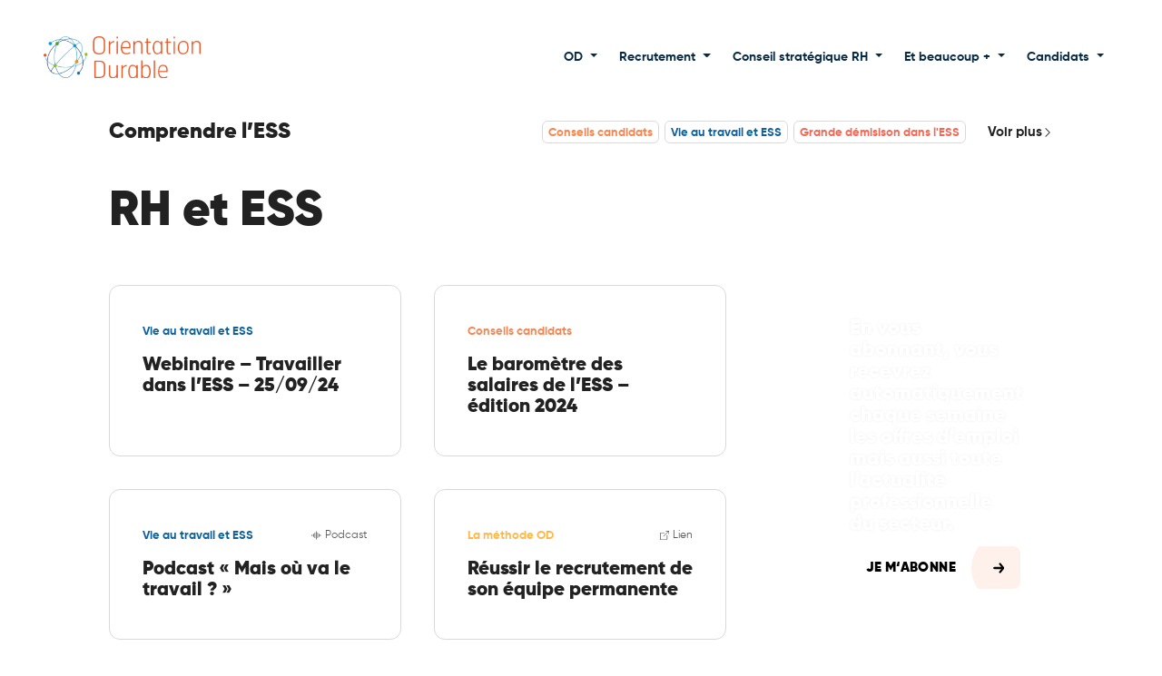

--- FILE ---
content_type: text/html; charset=UTF-8
request_url: https://orientationdurable.com/tag/rh-et-ess/
body_size: 22092
content:
    <!doctype html>
    <html lang="fr-FR">
    <head>
                <meta charset="UTF-8">
<script type="text/javascript">
/* <![CDATA[ */
var gform;gform||(document.addEventListener("gform_main_scripts_loaded",function(){gform.scriptsLoaded=!0}),document.addEventListener("gform/theme/scripts_loaded",function(){gform.themeScriptsLoaded=!0}),window.addEventListener("DOMContentLoaded",function(){gform.domLoaded=!0}),gform={domLoaded:!1,scriptsLoaded:!1,themeScriptsLoaded:!1,isFormEditor:()=>"function"==typeof InitializeEditor,callIfLoaded:function(o){return!(!gform.domLoaded||!gform.scriptsLoaded||!gform.themeScriptsLoaded&&!gform.isFormEditor()||(gform.isFormEditor()&&console.warn("The use of gform.initializeOnLoaded() is deprecated in the form editor context and will be removed in Gravity Forms 3.1."),o(),0))},initializeOnLoaded:function(o){gform.callIfLoaded(o)||(document.addEventListener("gform_main_scripts_loaded",()=>{gform.scriptsLoaded=!0,gform.callIfLoaded(o)}),document.addEventListener("gform/theme/scripts_loaded",()=>{gform.themeScriptsLoaded=!0,gform.callIfLoaded(o)}),window.addEventListener("DOMContentLoaded",()=>{gform.domLoaded=!0,gform.callIfLoaded(o)}))},hooks:{action:{},filter:{}},addAction:function(o,r,e,t){gform.addHook("action",o,r,e,t)},addFilter:function(o,r,e,t){gform.addHook("filter",o,r,e,t)},doAction:function(o){gform.doHook("action",o,arguments)},applyFilters:function(o){return gform.doHook("filter",o,arguments)},removeAction:function(o,r){gform.removeHook("action",o,r)},removeFilter:function(o,r,e){gform.removeHook("filter",o,r,e)},addHook:function(o,r,e,t,n){null==gform.hooks[o][r]&&(gform.hooks[o][r]=[]);var d=gform.hooks[o][r];null==n&&(n=r+"_"+d.length),gform.hooks[o][r].push({tag:n,callable:e,priority:t=null==t?10:t})},doHook:function(r,o,e){var t;if(e=Array.prototype.slice.call(e,1),null!=gform.hooks[r][o]&&((o=gform.hooks[r][o]).sort(function(o,r){return o.priority-r.priority}),o.forEach(function(o){"function"!=typeof(t=o.callable)&&(t=window[t]),"action"==r?t.apply(null,e):e[0]=t.apply(null,e)})),"filter"==r)return e[0]},removeHook:function(o,r,t,n){var e;null!=gform.hooks[o][r]&&(e=(e=gform.hooks[o][r]).filter(function(o,r,e){return!!(null!=n&&n!=o.tag||null!=t&&t!=o.priority)}),gform.hooks[o][r]=e)}});
/* ]]> */
</script>

        <meta name="viewport" content="width=device-width, initial-scale=1">
        <link rel="profile" href="https://gmpg.org/xfn/11">
        <link rel="preconnect" href="https://fonts.gstatic.com">
        <title>RH et ESS &#8211; Orientation Durable</title>
<meta name='robots' content='max-image-preview:large' />
<link rel='dns-prefetch' href='//cdn.jsdelivr.net' />
<link rel="alternate" type="application/rss+xml" title="Orientation Durable &raquo; Flux de l’étiquette RH et ESS" href="https://orientationdurable.com/tag/rh-et-ess/feed/" />
<style id='wp-img-auto-sizes-contain-inline-css' type='text/css'>
img:is([sizes=auto i],[sizes^="auto," i]){contain-intrinsic-size:3000px 1500px}
/*# sourceURL=wp-img-auto-sizes-contain-inline-css */
</style>
<style id='wp-emoji-styles-inline-css' type='text/css'>

	img.wp-smiley, img.emoji {
		display: inline !important;
		border: none !important;
		box-shadow: none !important;
		height: 1em !important;
		width: 1em !important;
		margin: 0 0.07em !important;
		vertical-align: -0.1em !important;
		background: none !important;
		padding: 0 !important;
	}
/*# sourceURL=wp-emoji-styles-inline-css */
</style>
<style id='wp-block-library-inline-css' type='text/css'>
:root{--wp-block-synced-color:#7a00df;--wp-block-synced-color--rgb:122,0,223;--wp-bound-block-color:var(--wp-block-synced-color);--wp-editor-canvas-background:#ddd;--wp-admin-theme-color:#007cba;--wp-admin-theme-color--rgb:0,124,186;--wp-admin-theme-color-darker-10:#006ba1;--wp-admin-theme-color-darker-10--rgb:0,107,160.5;--wp-admin-theme-color-darker-20:#005a87;--wp-admin-theme-color-darker-20--rgb:0,90,135;--wp-admin-border-width-focus:2px}@media (min-resolution:192dpi){:root{--wp-admin-border-width-focus:1.5px}}.wp-element-button{cursor:pointer}:root .has-very-light-gray-background-color{background-color:#eee}:root .has-very-dark-gray-background-color{background-color:#313131}:root .has-very-light-gray-color{color:#eee}:root .has-very-dark-gray-color{color:#313131}:root .has-vivid-green-cyan-to-vivid-cyan-blue-gradient-background{background:linear-gradient(135deg,#00d084,#0693e3)}:root .has-purple-crush-gradient-background{background:linear-gradient(135deg,#34e2e4,#4721fb 50%,#ab1dfe)}:root .has-hazy-dawn-gradient-background{background:linear-gradient(135deg,#faaca8,#dad0ec)}:root .has-subdued-olive-gradient-background{background:linear-gradient(135deg,#fafae1,#67a671)}:root .has-atomic-cream-gradient-background{background:linear-gradient(135deg,#fdd79a,#004a59)}:root .has-nightshade-gradient-background{background:linear-gradient(135deg,#330968,#31cdcf)}:root .has-midnight-gradient-background{background:linear-gradient(135deg,#020381,#2874fc)}:root{--wp--preset--font-size--normal:16px;--wp--preset--font-size--huge:42px}.has-regular-font-size{font-size:1em}.has-larger-font-size{font-size:2.625em}.has-normal-font-size{font-size:var(--wp--preset--font-size--normal)}.has-huge-font-size{font-size:var(--wp--preset--font-size--huge)}.has-text-align-center{text-align:center}.has-text-align-left{text-align:left}.has-text-align-right{text-align:right}.has-fit-text{white-space:nowrap!important}#end-resizable-editor-section{display:none}.aligncenter{clear:both}.items-justified-left{justify-content:flex-start}.items-justified-center{justify-content:center}.items-justified-right{justify-content:flex-end}.items-justified-space-between{justify-content:space-between}.screen-reader-text{border:0;clip-path:inset(50%);height:1px;margin:-1px;overflow:hidden;padding:0;position:absolute;width:1px;word-wrap:normal!important}.screen-reader-text:focus{background-color:#ddd;clip-path:none;color:#444;display:block;font-size:1em;height:auto;left:5px;line-height:normal;padding:15px 23px 14px;text-decoration:none;top:5px;width:auto;z-index:100000}html :where(.has-border-color){border-style:solid}html :where([style*=border-top-color]){border-top-style:solid}html :where([style*=border-right-color]){border-right-style:solid}html :where([style*=border-bottom-color]){border-bottom-style:solid}html :where([style*=border-left-color]){border-left-style:solid}html :where([style*=border-width]){border-style:solid}html :where([style*=border-top-width]){border-top-style:solid}html :where([style*=border-right-width]){border-right-style:solid}html :where([style*=border-bottom-width]){border-bottom-style:solid}html :where([style*=border-left-width]){border-left-style:solid}html :where(img[class*=wp-image-]){height:auto;max-width:100%}:where(figure){margin:0 0 1em}html :where(.is-position-sticky){--wp-admin--admin-bar--position-offset:var(--wp-admin--admin-bar--height,0px)}@media screen and (max-width:600px){html :where(.is-position-sticky){--wp-admin--admin-bar--position-offset:0px}}

/*# sourceURL=wp-block-library-inline-css */
</style><style id='global-styles-inline-css' type='text/css'>
:root{--wp--preset--aspect-ratio--square: 1;--wp--preset--aspect-ratio--4-3: 4/3;--wp--preset--aspect-ratio--3-4: 3/4;--wp--preset--aspect-ratio--3-2: 3/2;--wp--preset--aspect-ratio--2-3: 2/3;--wp--preset--aspect-ratio--16-9: 16/9;--wp--preset--aspect-ratio--9-16: 9/16;--wp--preset--color--black: #000000;--wp--preset--color--cyan-bluish-gray: #abb8c3;--wp--preset--color--white: #ffffff;--wp--preset--color--pale-pink: #f78da7;--wp--preset--color--vivid-red: #cf2e2e;--wp--preset--color--luminous-vivid-orange: #ff6900;--wp--preset--color--luminous-vivid-amber: #fcb900;--wp--preset--color--light-green-cyan: #7bdcb5;--wp--preset--color--vivid-green-cyan: #00d084;--wp--preset--color--pale-cyan-blue: #8ed1fc;--wp--preset--color--vivid-cyan-blue: #0693e3;--wp--preset--color--vivid-purple: #9b51e0;--wp--preset--color--light: #f8f9fa;--wp--preset--color--danger: #dc3545;--wp--preset--color--warning: #ffc107;--wp--preset--color--success: #28a76d;--wp--preset--gradient--vivid-cyan-blue-to-vivid-purple: linear-gradient(135deg,rgb(6,147,227) 0%,rgb(155,81,224) 100%);--wp--preset--gradient--light-green-cyan-to-vivid-green-cyan: linear-gradient(135deg,rgb(122,220,180) 0%,rgb(0,208,130) 100%);--wp--preset--gradient--luminous-vivid-amber-to-luminous-vivid-orange: linear-gradient(135deg,rgb(252,185,0) 0%,rgb(255,105,0) 100%);--wp--preset--gradient--luminous-vivid-orange-to-vivid-red: linear-gradient(135deg,rgb(255,105,0) 0%,rgb(207,46,46) 100%);--wp--preset--gradient--very-light-gray-to-cyan-bluish-gray: linear-gradient(135deg,rgb(238,238,238) 0%,rgb(169,184,195) 100%);--wp--preset--gradient--cool-to-warm-spectrum: linear-gradient(135deg,rgb(74,234,220) 0%,rgb(151,120,209) 20%,rgb(207,42,186) 40%,rgb(238,44,130) 60%,rgb(251,105,98) 80%,rgb(254,248,76) 100%);--wp--preset--gradient--blush-light-purple: linear-gradient(135deg,rgb(255,206,236) 0%,rgb(152,150,240) 100%);--wp--preset--gradient--blush-bordeaux: linear-gradient(135deg,rgb(254,205,165) 0%,rgb(254,45,45) 50%,rgb(107,0,62) 100%);--wp--preset--gradient--luminous-dusk: linear-gradient(135deg,rgb(255,203,112) 0%,rgb(199,81,192) 50%,rgb(65,88,208) 100%);--wp--preset--gradient--pale-ocean: linear-gradient(135deg,rgb(255,245,203) 0%,rgb(182,227,212) 50%,rgb(51,167,181) 100%);--wp--preset--gradient--electric-grass: linear-gradient(135deg,rgb(202,248,128) 0%,rgb(113,206,126) 100%);--wp--preset--gradient--midnight: linear-gradient(135deg,rgb(2,3,129) 0%,rgb(40,116,252) 100%);--wp--preset--font-size--small: 13px;--wp--preset--font-size--medium: 20px;--wp--preset--font-size--large: 36px;--wp--preset--font-size--x-large: 42px;--wp--preset--spacing--20: 0.44rem;--wp--preset--spacing--30: 0.67rem;--wp--preset--spacing--40: 1rem;--wp--preset--spacing--50: 1.5rem;--wp--preset--spacing--60: 2.25rem;--wp--preset--spacing--70: 3.38rem;--wp--preset--spacing--80: 5.06rem;--wp--preset--shadow--natural: 6px 6px 9px rgba(0, 0, 0, 0.2);--wp--preset--shadow--deep: 12px 12px 50px rgba(0, 0, 0, 0.4);--wp--preset--shadow--sharp: 6px 6px 0px rgba(0, 0, 0, 0.2);--wp--preset--shadow--outlined: 6px 6px 0px -3px rgb(255, 255, 255), 6px 6px rgb(0, 0, 0);--wp--preset--shadow--crisp: 6px 6px 0px rgb(0, 0, 0);}:where(.is-layout-flex){gap: 0.5em;}:where(.is-layout-grid){gap: 0.5em;}body .is-layout-flex{display: flex;}.is-layout-flex{flex-wrap: wrap;align-items: center;}.is-layout-flex > :is(*, div){margin: 0;}body .is-layout-grid{display: grid;}.is-layout-grid > :is(*, div){margin: 0;}:where(.wp-block-columns.is-layout-flex){gap: 2em;}:where(.wp-block-columns.is-layout-grid){gap: 2em;}:where(.wp-block-post-template.is-layout-flex){gap: 1.25em;}:where(.wp-block-post-template.is-layout-grid){gap: 1.25em;}.has-black-color{color: var(--wp--preset--color--black) !important;}.has-cyan-bluish-gray-color{color: var(--wp--preset--color--cyan-bluish-gray) !important;}.has-white-color{color: var(--wp--preset--color--white) !important;}.has-pale-pink-color{color: var(--wp--preset--color--pale-pink) !important;}.has-vivid-red-color{color: var(--wp--preset--color--vivid-red) !important;}.has-luminous-vivid-orange-color{color: var(--wp--preset--color--luminous-vivid-orange) !important;}.has-luminous-vivid-amber-color{color: var(--wp--preset--color--luminous-vivid-amber) !important;}.has-light-green-cyan-color{color: var(--wp--preset--color--light-green-cyan) !important;}.has-vivid-green-cyan-color{color: var(--wp--preset--color--vivid-green-cyan) !important;}.has-pale-cyan-blue-color{color: var(--wp--preset--color--pale-cyan-blue) !important;}.has-vivid-cyan-blue-color{color: var(--wp--preset--color--vivid-cyan-blue) !important;}.has-vivid-purple-color{color: var(--wp--preset--color--vivid-purple) !important;}.has-black-background-color{background-color: var(--wp--preset--color--black) !important;}.has-cyan-bluish-gray-background-color{background-color: var(--wp--preset--color--cyan-bluish-gray) !important;}.has-white-background-color{background-color: var(--wp--preset--color--white) !important;}.has-pale-pink-background-color{background-color: var(--wp--preset--color--pale-pink) !important;}.has-vivid-red-background-color{background-color: var(--wp--preset--color--vivid-red) !important;}.has-luminous-vivid-orange-background-color{background-color: var(--wp--preset--color--luminous-vivid-orange) !important;}.has-luminous-vivid-amber-background-color{background-color: var(--wp--preset--color--luminous-vivid-amber) !important;}.has-light-green-cyan-background-color{background-color: var(--wp--preset--color--light-green-cyan) !important;}.has-vivid-green-cyan-background-color{background-color: var(--wp--preset--color--vivid-green-cyan) !important;}.has-pale-cyan-blue-background-color{background-color: var(--wp--preset--color--pale-cyan-blue) !important;}.has-vivid-cyan-blue-background-color{background-color: var(--wp--preset--color--vivid-cyan-blue) !important;}.has-vivid-purple-background-color{background-color: var(--wp--preset--color--vivid-purple) !important;}.has-black-border-color{border-color: var(--wp--preset--color--black) !important;}.has-cyan-bluish-gray-border-color{border-color: var(--wp--preset--color--cyan-bluish-gray) !important;}.has-white-border-color{border-color: var(--wp--preset--color--white) !important;}.has-pale-pink-border-color{border-color: var(--wp--preset--color--pale-pink) !important;}.has-vivid-red-border-color{border-color: var(--wp--preset--color--vivid-red) !important;}.has-luminous-vivid-orange-border-color{border-color: var(--wp--preset--color--luminous-vivid-orange) !important;}.has-luminous-vivid-amber-border-color{border-color: var(--wp--preset--color--luminous-vivid-amber) !important;}.has-light-green-cyan-border-color{border-color: var(--wp--preset--color--light-green-cyan) !important;}.has-vivid-green-cyan-border-color{border-color: var(--wp--preset--color--vivid-green-cyan) !important;}.has-pale-cyan-blue-border-color{border-color: var(--wp--preset--color--pale-cyan-blue) !important;}.has-vivid-cyan-blue-border-color{border-color: var(--wp--preset--color--vivid-cyan-blue) !important;}.has-vivid-purple-border-color{border-color: var(--wp--preset--color--vivid-purple) !important;}.has-vivid-cyan-blue-to-vivid-purple-gradient-background{background: var(--wp--preset--gradient--vivid-cyan-blue-to-vivid-purple) !important;}.has-light-green-cyan-to-vivid-green-cyan-gradient-background{background: var(--wp--preset--gradient--light-green-cyan-to-vivid-green-cyan) !important;}.has-luminous-vivid-amber-to-luminous-vivid-orange-gradient-background{background: var(--wp--preset--gradient--luminous-vivid-amber-to-luminous-vivid-orange) !important;}.has-luminous-vivid-orange-to-vivid-red-gradient-background{background: var(--wp--preset--gradient--luminous-vivid-orange-to-vivid-red) !important;}.has-very-light-gray-to-cyan-bluish-gray-gradient-background{background: var(--wp--preset--gradient--very-light-gray-to-cyan-bluish-gray) !important;}.has-cool-to-warm-spectrum-gradient-background{background: var(--wp--preset--gradient--cool-to-warm-spectrum) !important;}.has-blush-light-purple-gradient-background{background: var(--wp--preset--gradient--blush-light-purple) !important;}.has-blush-bordeaux-gradient-background{background: var(--wp--preset--gradient--blush-bordeaux) !important;}.has-luminous-dusk-gradient-background{background: var(--wp--preset--gradient--luminous-dusk) !important;}.has-pale-ocean-gradient-background{background: var(--wp--preset--gradient--pale-ocean) !important;}.has-electric-grass-gradient-background{background: var(--wp--preset--gradient--electric-grass) !important;}.has-midnight-gradient-background{background: var(--wp--preset--gradient--midnight) !important;}.has-small-font-size{font-size: var(--wp--preset--font-size--small) !important;}.has-medium-font-size{font-size: var(--wp--preset--font-size--medium) !important;}.has-large-font-size{font-size: var(--wp--preset--font-size--large) !important;}.has-x-large-font-size{font-size: var(--wp--preset--font-size--x-large) !important;}
/*# sourceURL=global-styles-inline-css */
</style>

<style id='classic-theme-styles-inline-css' type='text/css'>
/*! This file is auto-generated */
.wp-block-button__link{color:#fff;background-color:#32373c;border-radius:9999px;box-shadow:none;text-decoration:none;padding:calc(.667em + 2px) calc(1.333em + 2px);font-size:1.125em}.wp-block-file__button{background:#32373c;color:#fff;text-decoration:none}
/*# sourceURL=/wp-includes/css/classic-themes.min.css */
</style>
<link rel='stylesheet' id='bootstrap-css' href='https://orientationdurable.com/wp-content/themes/orientation-durable/assets/css/bootstrap/bootstrap.min.css?ver=1.0.1' type='text/css' media='all' />
<link rel='stylesheet' id='cubesite-variables-css' href='https://orientationdurable.com/wp-content/themes/cubesite/assets/css/cubesite-variables.css?ver=6.9' type='text/css' media='all' />
<link rel='stylesheet' id='cubesite-css' href='https://orientationdurable.com/wp-content/themes/cubesite/assets/css/cubesite.css?ver=1.0.1' type='text/css' media='all' />
<link rel='stylesheet' id='swiperjs-css' href='https://cdn.jsdelivr.net/npm/swiper@8/swiper-bundle.min.css' type='text/css' media='all' />
<link rel='stylesheet' id='orientation-durable-css' href='https://orientationdurable.com/wp-content/themes/orientation-durable/assets/css/orientation-durable.css?ver=1.0.1' type='text/css' media='all' />
<script type="text/javascript" src="https://orientationdurable.com/wp-includes/js/jquery/jquery.min.js?ver=3.7.1" id="jquery-core-js"></script>
<script type="text/javascript" src="https://orientationdurable.com/wp-includes/js/jquery/jquery-migrate.min.js?ver=3.4.1" id="jquery-migrate-js"></script>
<script type="text/javascript" defer='defer' src="https://orientationdurable.com/wp-content/plugins/gravityforms/js/jquery.json.min.js?ver=2.9.26" id="gform_json-js"></script>
<script type="text/javascript" id="gform_gravityforms-js-extra">
/* <![CDATA[ */
var gf_global = {"gf_currency_config":{"name":"Dollar US","symbol_left":"$","symbol_right":"","symbol_padding":"","thousand_separator":",","decimal_separator":".","decimals":2,"code":"USD"},"base_url":"https://orientationdurable.com/wp-content/plugins/gravityforms","number_formats":[],"spinnerUrl":"https://orientationdurable.com/wp-content/plugins/gravityforms/images/spinner.svg","version_hash":"7315b228f3a9b02f0d363b8b6118a68e","strings":{"newRowAdded":"Nouvelle ligne ajout\u00e9e.","rowRemoved":"Rang\u00e9e supprim\u00e9e","formSaved":"Le formulaire a \u00e9t\u00e9 enregistr\u00e9. Le contenu contient le lien pour retourner et terminer le formulaire."}};
var gform_i18n = {"datepicker":{"days":{"monday":"Lun","tuesday":"Mar","wednesday":"Mer","thursday":"Jeu","friday":"Ven","saturday":"Sam","sunday":"Dim"},"months":{"january":"Janvier","february":"F\u00e9vrier","march":"Mars","april":"Avril","may":"Mai","june":"Juin","july":"Juillet","august":"Ao\u00fbt","september":"Septembre","october":"Octobre","november":"Novembre","december":"D\u00e9cembre"},"firstDay":1,"iconText":"S\u00e9lectionner une date"}};
var gf_legacy_multi = {"1":""};
var gform_gravityforms = {"strings":{"invalid_file_extension":"Ce type de fichier n\u2019est pas autoris\u00e9. Seuls les formats suivants sont autoris\u00e9s\u00a0:","delete_file":"Supprimer ce fichier","in_progress":"en cours","file_exceeds_limit":"Le fichier d\u00e9passe la taille autoris\u00e9e.","illegal_extension":"Ce type de fichier n\u2019est pas autoris\u00e9.","max_reached":"Nombre de fichiers maximal atteint","unknown_error":"Une erreur s\u2019est produite lors de la sauvegarde du fichier sur le serveur","currently_uploading":"Veuillez attendre la fin du t\u00e9l\u00e9versement","cancel":"Annuler","cancel_upload":"Annuler ce t\u00e9l\u00e9versement","cancelled":"Annul\u00e9","error":"Erreur","message":"Message"},"vars":{"images_url":"https://orientationdurable.com/wp-content/plugins/gravityforms/images"}};
//# sourceURL=gform_gravityforms-js-extra
/* ]]> */
</script>
<script type="text/javascript" defer='defer' src="https://orientationdurable.com/wp-content/plugins/gravityforms/js/gravityforms.min.js?ver=2.9.26" id="gform_gravityforms-js"></script>
<script type="text/javascript" defer='defer' src="https://orientationdurable.com/wp-content/plugins/gravityforms/assets/js/dist/utils.min.js?ver=48a3755090e76a154853db28fc254681" id="gform_gravityforms_utils-js"></script>
<link rel="https://api.w.org/" href="https://orientationdurable.com/wp-json/" /><link rel="alternate" title="JSON" type="application/json" href="https://orientationdurable.com/wp-json/wp/v2/tags/7" /><link rel="EditURI" type="application/rsd+xml" title="RSD" href="https://orientationdurable.com/xmlrpc.php?rsd" />
<meta name="generator" content="WordPress 6.9" />
<link rel="icon" href="https://orientationdurable.com/wp-content/uploads/2022/12/cropped-logo_Orientation_durable-OK-32x32.png" sizes="32x32" />
<link rel="icon" href="https://orientationdurable.com/wp-content/uploads/2022/12/cropped-logo_Orientation_durable-OK-192x192.png" sizes="192x192" />
<link rel="apple-touch-icon" href="https://orientationdurable.com/wp-content/uploads/2022/12/cropped-logo_Orientation_durable-OK-180x180.png" />
<meta name="msapplication-TileImage" content="https://orientationdurable.com/wp-content/uploads/2022/12/cropped-logo_Orientation_durable-OK-270x270.png" />
        <style>
:root {
    --layout-gutter: 24px;
    --entry-content-max-width: 100%;
    --wide-max-width: var(--entry-content-max-width);
    --primary-width: 100%;
    --secondary-width: 100%;
    --page-header-content-wrapper-width: var(--entry-content-max-width);
    --logo-width: 150px;
    --menu-toggler-width: calc( var(--layout-gutter) * 1.625 );
    --menu-toggler-height: calc( var(--layout-gutter) * 1.325 );
    --newsletter-cta-content-max-width: 420px;
    --modal-newsletter-header-height: 40vh;
    --modal-newsletter-content-height: 60vh;
    --modal-newsletter-dialog-margin: 0;
    --newsletter-cta-sidebar-text-font-size: 1.35rem;
    --modal-newsletter-header-border-radius: 0;
    --modal-newsletter-content-border-radius: 0;
    --newsletter-cta-block-text-font-size: var(--fz-h3);
    --newsletter-cta-block-btn-size: 180px;
    --newsletter-cta-bottom-width: 100%;
    --newsletter-cta-bottom-text-font-size: calc( .4rem + 2.1vw );
    --newsletter-cta-bottom-text-font-family: var(--font-family-bold);
    --newsletter-cta-button-padding-x: 1.1rem;
    --newsletter-cta-button-padding-y: 1rem;
    --offset-top: 87px;
    --h2-before-position-top: 18px;
    --front-page-header-min-height: 80vh;
    --front-page-heading-font-size: 2rem;
    --home-cover-position-top: 100%;
    --home-cover-position-bottom: auto;
    --home-cover-position-right: auto;
    --home-cover-position-left: 50%;
    --home-cover-transform: translate( -50%, -12.5vh );
    --cover-spacing: 8vw;
    --cover-circle-width: 180vw;
    --cover-rond-width: 1.5vw;
    --cover-animation-duration-average: 35s;
    --front-page-heading-letter-spacing: -.0375rem;
    --contact-cta-btn-font-size: var(--input-btn-font-size);
    --contact-cta-sidebar-text-font-size: var(--newsletter-cta-sidebar-text-font-size);
    --contact-cta-btn-width: 210px;
    --breaking-new-margin-top: 0;
    --slider-nav-size: 40px;
    --team-member-grid-item-width: 100%;
    --team-member-introduction-font-size: 100%;
    --team-member-picture-size: calc( var(--layout-gutter) * 3 );
    --varbatim-grid-item-width: 100%;
    --form-field-label-font-size: 90%;
    --share-button-icon-size: 13px;
    --regular-font-family: var(--font-family-regular);
    --regular-font-size: 14px;
    --regular-font-weight: 500;
    --text-color: #222;
    --heading-font-family: GilroyBlack;
    --heading-font-weight: 900;
    --fz-h2: 1.5rem;
    --fz-large: calc( var(--regular-font-size) ) * 1.2;
    --font-family-regular: GilroyRegular;
    --font-family-regular-italic: GilroyRegularItalic;
    --font-family-bold: GilroyBold;
    --font-family-black: GilroyBlack;
    --font-family-black-italic: GilroyBlackItalic;
    --input-btn-font-size-sm: calc( .45rem + 1.25vw );
    --input-btn-font-size: .875rem;
    --input-btn-font-size-lg: calc( .7rem + 1.5vw );
    --input-btn-letter-spacing-sm: ;
    --input-btn-letter-spacing: .025rem;
    --input-btn-letter-spacing-lg: ;
    --input-btn-padding-x-sm: .75rem;
    --input-btn-padding-x: calc( .05rem + 3vw );
    --input-btn-padding-x-lg: calc( 5vw );
    --input-btn-padding-y-sm: .5rem;
    --input-btn-padding-y: .75rem;
    --input-btn-padding-y-lg: calc( .3rem + 1.5vw );
    --input-btn-border-radius-sm: 4px;
    --input-btn-border-radius: 0.5rem;
    --input-btn-border-radius-lg: 4px;
    --query-item-post-width: 180px;
    --sticky-post-width: auto;
    --sidebar-post-height: 0;
    --page-header-content-width: 100%;
    --sticky-post-font-size: var(--fz-h2);
    --post-grid-gap: calc( var(--layout-gutter) );
    --query-item-post-title-font-size: 1.125rem;
    --query-item-post-format-font-size: 10px;
    --sticky-post-title-font-size: 2rem;
    --term-badge-font-size: 0.8125rem;
    --post-archive-container-width: var(--entry-content-max-width);
    --query-item-post-slider-width: 240px;
    --service-tab-nav-link-font-size: 14px;
    --service-archive-container-width: 100%;
    --service-archive-primary-gap-width: var(--layout-gutter);
    --service-tab-nav-border-radius: 0 .75rem .75rem 0;
    --service-query-item-short-description-line-height: 1.5;
    --service-query-item-border-radius: .75rem 0 0 .75rem;
    --service-container-border-radius: .75rem 0 0 .75rem;
    --service-tab-nav-offset: 1.5rem;
    --service-query-item-title-font-size: 1.1rem;
    --services-grid-item-width: 100%;
    --service-grid-item-title-font-size: .95rem;
    --service-grid-item-content-font-size: .95rem;
    --query-offer-slider-item-width: calc( 100vw - 2.25rem - var(--layout-gutter) * 2 - .5rem );
    --offer-location-font-size: 80%;
    --offer-description-font-size: 90%;
    --offer-company-logo-width: 100px;
    --offer-slider-company-logo-width: 80px;
    --offer-slider-title-font-size: 1rem;
  }
.fz-large {
    font-size: var(--fz-large);
  }
.font-regular {
    font-family: var(--font-family-regular);
  }
.font-regular-italic {
    font-family: var(--font-family-regular-italic);
  }
.font-bold {
    font-family: var(--font-family-bold);
  }
.font-bold-italic {
    font-family: var(--font-family-bold-italic);
  }
.font-black {
    font-family: var(--font-family-black);
  }
.font-black-italic {
    font-family: var(--font-family-black-italic);
  }

@media screen and ( min-width: 576px ) {
  :root {
    --layout-gutter: 24px;
    --entry-content-max-width: 540px;
    --primary-width: 100%;
    --secondary-width: var(--entry-content-max-width);
    --page-header-content-wrapper-width: var(--entry-content-max-width);
    --newsletter-cta-bottom-text-font-size: 1.2rem;
    --front-page-heading-font-size: 2.5rem;
    --breaking-new-margin-top: calc( var(--layout-gutter) * -2 );
    --slider-nav-size: calc( var(--layout-gutter) * 1.75 );
    --input-btn-font-size-sm: .8rem;
    --input-btn-font-size-lg: 1.25rem;
    --input-btn-letter-spacing-sm: ;
    --input-btn-letter-spacing-lg: ;
    --input-btn-padding-x-sm: calc( var(--input-btn-font-size-sm) * 1.25 );
    --input-btn-padding-x: 1.5rem;
    --input-btn-padding-x-lg: calc( var(--input-btn-font-size-lg) * 1.5 );
    --input-btn-padding-y-sm: calc( var(--input-btn-font-size-sm) * .5 );
    --input-btn-padding-y: 1.125rem;
    --input-btn-padding-y-lg: calc( var(--input-btn-font-size-lg) * .58 );
    --service-tab-nav-link-font-size: 14px;
    --service-archive-container-width: 85%;
    --service-tab-nav-border-radius: .75rem;
    --service-query-item-border-radius: .75rem;
    --service-container-border-radius: .75rem;
    --query-offer-slider-item-width: 350px;
  }
}

@media screen and ( min-width: 768px ) {
  :root {
    --layout-gutter: 24px;
    --entry-content-max-width: 680px;
    --primary-width: 100%;
    --secondary-width: var(--entry-content-max-width);
    --page-header-content-wrapper-width: var(--entry-content-max-width);
    --logo-width: 175px;
    --newsletter-cta-content-max-width: 460px;
    --newsletter-cta-block-btn-size: 200px;
    --newsletter-cta-bottom-text-font-size: 1.325rem;
    --newsletter-cta-bottom-text-font-family: var(--font-family-black);
    --offset-top: 93px;
    --front-page-header-min-height: 80vh;
    --front-page-heading-font-size: 3rem;
    --home-cover-position-right: 0;
    --home-cover-position-left: auto;
    --home-cover-transform: translate( 50%, -50% );
    --cover-spacing: 6vw;
    --cover-circle-width: 75vw;
    --cover-rond-width: .75vw;
    --team-member-grid-item-width: 300px;
    --team-member-picture-size: calc( var(--layout-gutter) * 4 );
    --varbatim-grid-item-width: 370px;
    --regular-font-size: 15px;
    --input-btn-font-size: .9375rem;
    --query-item-post-width: 240px;
    --query-item-post-slider-width: 300px;
    --service-archive-container-width: 82%;
    --service-archive-primary-gap-width: var(--layout-gutter);
    --service-query-item-title-font-size: 1.1rem;
    --offer-slider-company-logo-width: 100px;
  }
}

@media screen and ( min-width: 992px ) {
  :root {
    --layout-gutter: 24px;
    --entry-content-max-width: 680px;
    --primary-width: 100%;
    --secondary-width: var(--entry-content-max-width);
    --page-header-content-wrapper-width: var(--entry-content-max-width);
    --newsletter-cta-sidebar-text-font-size: 1.35rem;
    --newsletter-cta-bottom-text-font-size: 1.325rem;
    --offset-top: 103px;
    --cover-circle-width: 60vw;
    --cover-animation-duration-average: 55s;
    --contact-cta-btn-width: 210px;
    --slider-nav-size: calc( var(--layout-gutter) * 2 );
    --share-button-icon-size: 16px;
    --input-btn-font-size-sm: .9rem;
    --sticky-post-width: 66%;
    --sidebar-post-height: 500px;
    --page-header-content-width: calc( 100% );
    --service-tab-nav-link-font-size: 1rem;
    --service-archive-container-width: 820px;
    --services-grid-item-width: 300px;
    --query-offer-slider-item-width: 420px;
    --offer-slider-title-font-size: 1.125rem;
  }
}

@media screen and ( min-width: 1200px ) {
  :root {
    --layout-gutter: 48px;
    --entry-content-max-width: 680px;
    --primary-width: calc( 100% - var(--secondary-width) );
    --secondary-width: 260px;
    --page-header-content-wrapper-width: var(--entry-content-max-width);
    --modal-newsletter-width: 1140px;
    --modal-newsletter-header-height: 75vh;
    --modal-newsletter-content-height: 75vh;
    --modal-newsletter-dialog-margin: auto auto;
    --newsletter-cta-sidebar-text-font-size: 1.35rem;
    --modal-newsletter-header-border-radius: 24px 0 0 24px;
    --modal-newsletter-content-border-radius: 0 24px 24px 0;
    --newsletter-cta-bottom-text-font-size: 1.325rem;
    --offset-top: 127px;
    --h2-before-position-top: calc( var(--fz-h2) / 2.4 );
    --front-page-heading-font-size: 4rem;
    --cover-rond-width: calc( .25rem + .25vw );
    --front-page-heading-letter-spacing: -.1rem;
    --slider-nav-size: calc( var(--layout-gutter) * 1.1 );
    --team-member-introduction-font-size: 90%;
    --team-member-picture-size: calc( var(--layout-gutter) * 2 );
    --regular-font-size: 17px;
    --fz-h2: 1.75rem;
    --fz-h3: 1.65rem;
    --query-item-post-width: 240px;
    --page-header-content-width: calc( 100% - 240px );
    --sticky-post-font-size: calc( var(--fz-h2) * 1.25 );
    --post-grid-gap: calc( calc( var(--layout-gutter) ) * .75 );
    --post-subtitle-font-size: 0.9375rem;
    --query-item-post-title-font-size: 1.3125rem;
    --query-item-post-format-font-size: 0.75rem;
    --sticky-post-title-font-size: 2.25rem;
    --post-archive-container-width: calc( 780px + 260px );
    --service-archive-container-width: 820px;
    --service-grid-item-title-font-size: 1rem;
    --service-grid-item-content-font-size: 1rem;
  }
}

@media screen and ( min-width: 1400px ) {
  :root {
    --layout-gutter: 48px;
    --entry-content-max-width: 680px;
    --wide-max-width: calc( var(--entry-content-max-width) + var(--layout-gutter) * 2 );
    --primary-width: calc( 100% - var(--secondary-width) );
    --secondary-width: 260px;
    --page-header-content-wrapper-width: var(--entry-content-max-width);
    --newsletter-cta-bottom-width: var(--secondary-width);
    --service-archive-container-width: 820px;
  }
}
</style>
            </head> 
<body class='layout-archive-post is-desktop --blocks-center has-secondary' data-site-url='https://orientationdurable.com' data-current-url='https://orientationdurable.com/tag/rh-et-ess/' data-object-id='7'><div id='site-header' class='position-sticky top-0 start-0 end-0 w-100 bg-white px-xxl-10 py-layout-gutter py-xl-6' style='z-index:32;'><div class='d-flex justify-content-between align-items-center px-layout-gutter'><a href='https://orientationdurable.com'><div id='logo' style='max-width:var(--logo-width);'><div class='cs-image'><img width="300" height="79" src="https://orientationdurable.com/wp-content/uploads/2022/12/logo_Orientation_durable-OK-300x79.png" class="attachment-medium size-medium" alt="" style="" decoding="async" loading="lazy" srcset="https://orientationdurable.com/wp-content/uploads/2022/12/logo_Orientation_durable-OK-300x79.png 300w, https://orientationdurable.com/wp-content/uploads/2022/12/logo_Orientation_durable-OK.png 768w" sizes="auto, (max-width: 300px) 100vw, 300px" /></div></div></a><div><div id="6981c4f5baacb" class="menu-menu-principal-container"><ul id="menu-menu-principal" class="flex-row d-none d-lg-flex navbar-nav wp-bootstrap-navwalker"><li itemscope="itemscope" itemtype="https://www.schema.org/SiteNavigationElement" id="menu-item-73" class="menu-item menu-item-type-custom menu-item-object-custom menu-item-has-children btn-group flex-wrap dropdown-hoverable dropdown menu-item-73 nav-item"><a class="nav-link" href="#">OD</a><a href="#" data-bs-toggle="dropdown" aria-haspopup="true" aria-expanded="false" class="dropdown-toggle nav-link" id="menu-item-dropdown-73"></a>
<ul class="dropdown-menu dropdown-menu-right flex-wrap flex-lg-nowrap" aria-labelledby="menu-item-dropdown-73" role="menu">
	<li itemscope="itemscope" itemtype="https://www.schema.org/SiteNavigationElement" id="menu-item-79" class="menu-item menu-item-type-post_type menu-item-object-page menu-item-79 nav-item"><a title="Nos valeurs" href="https://orientationdurable.com/nos-valeurs/" class="dropdown-item">Nos valeurs</a></li>
	<li itemscope="itemscope" itemtype="https://www.schema.org/SiteNavigationElement" id="menu-item-80" class="menu-item menu-item-type-post_type menu-item-object-page menu-item-80 nav-item"><a title="Notre équipe" href="https://orientationdurable.com/notre-equipe/" class="dropdown-item">Notre équipe</a></li>
	<li itemscope="itemscope" itemtype="https://www.schema.org/SiteNavigationElement" id="menu-item-78" class="menu-item menu-item-type-post_type menu-item-object-page menu-item-78 nav-item"><a title="Références" href="https://orientationdurable.com/references/" class="dropdown-item">Références</a></li>
	<li itemscope="itemscope" itemtype="https://www.schema.org/SiteNavigationElement" id="menu-item-554" class="menu-item menu-item-type-post_type menu-item-object-page menu-item-554 nav-item"><a title="Témoignages" href="https://orientationdurable.com/temoignages/" class="dropdown-item">Témoignages</a></li>
	<li itemscope="itemscope" itemtype="https://www.schema.org/SiteNavigationElement" id="menu-item-278" class="menu-item menu-item-type-post_type menu-item-object-page menu-item-278 nav-item"><a title="Contact" href="https://orientationdurable.com/contacter-od/" class="dropdown-item">Contact</a></li>
</ul>
</li>
<li itemscope="itemscope" itemtype="https://www.schema.org/SiteNavigationElement" id="menu-item-71" class="menu-item menu-item-type-custom menu-item-object-custom menu-item-has-children btn-group flex-wrap dropdown-hoverable dropdown menu-item-71 nav-item"><a class="nav-link" href="#">Recrutement</a><a href="#" data-bs-toggle="dropdown" aria-haspopup="true" aria-expanded="false" class="dropdown-toggle nav-link" id="menu-item-dropdown-71"></a>
<ul class="dropdown-menu dropdown-menu-right flex-wrap flex-lg-nowrap" aria-labelledby="menu-item-dropdown-71" role="menu">
	<li itemscope="itemscope" itemtype="https://www.schema.org/SiteNavigationElement" id="menu-item-99" class="menu-item menu-item-type-custom menu-item-object-custom menu-item-99 nav-item"><a title="Toutes nos prestations" href="https://orientationdurable.com/services/" class="dropdown-item">Toutes nos prestations</a></li>
	<li itemscope="itemscope" itemtype="https://www.schema.org/SiteNavigationElement" id="menu-item-87" class="menu-item menu-item-type-post_type menu-item-object-service menu-item-87 nav-item"><a title="Reformulation et sourcing" href="https://orientationdurable.com/services/reformulation-et-sourcing/" class="dropdown-item">Reformulation et sourcing</a></li>
	<li itemscope="itemscope" itemtype="https://www.schema.org/SiteNavigationElement" id="menu-item-86" class="menu-item menu-item-type-post_type menu-item-object-service menu-item-86 nav-item"><a title="Recrutement complet" href="https://orientationdurable.com/services/recrutement-complet/" class="dropdown-item">Recrutement complet</a></li>
	<li itemscope="itemscope" itemtype="https://www.schema.org/SiteNavigationElement" id="menu-item-125" class="menu-item menu-item-type-post_type menu-item-object-service menu-item-125 nav-item"><a title="Recrutement par approche directe" href="https://orientationdurable.com/services/recrutement-par-approche-directe/" class="dropdown-item">Recrutement par approche directe</a></li>
</ul>
</li>
<li itemscope="itemscope" itemtype="https://www.schema.org/SiteNavigationElement" id="menu-item-296" class="menu-item menu-item-type-custom menu-item-object-custom menu-item-has-children btn-group flex-wrap dropdown-hoverable dropdown menu-item-296 nav-item"><a class="nav-link" href="#">Conseil stratégique RH</a><a href="#" data-bs-toggle="dropdown" aria-haspopup="true" aria-expanded="false" class="dropdown-toggle nav-link" id="menu-item-dropdown-296"></a>
<ul class="dropdown-menu dropdown-menu-right flex-wrap flex-lg-nowrap" aria-labelledby="menu-item-dropdown-296" role="menu">
	<li itemscope="itemscope" itemtype="https://www.schema.org/SiteNavigationElement" id="menu-item-1942" class="menu-item menu-item-type-post_type menu-item-object-service menu-item-1942 nav-item"><a title="Diagnostic organisationnel et RH" href="https://orientationdurable.com/services/diagnostic-organisationnel-et-rh/" class="dropdown-item">Diagnostic organisationnel et RH</a></li>
	<li itemscope="itemscope" itemtype="https://www.schema.org/SiteNavigationElement" id="menu-item-1944" class="menu-item menu-item-type-post_type menu-item-object-service menu-item-1944 nav-item"><a title="Appui aux réorganisations &amp; évolutions structurelles" href="https://orientationdurable.com/services/appui-aux-reorganisations-evolutions-structurelles/" class="dropdown-item">Appui aux réorganisations &amp; évolutions structurelles</a></li>
	<li itemscope="itemscope" itemtype="https://www.schema.org/SiteNavigationElement" id="menu-item-1946" class="menu-item menu-item-type-post_type menu-item-object-service menu-item-1946 nav-item"><a title="Elaboration et révision de stratégie RH" href="https://orientationdurable.com/services/elaboration-et-revision-de-strategie-rh/" class="dropdown-item">Elaboration et révision de stratégie RH</a></li>
</ul>
</li>
<li itemscope="itemscope" itemtype="https://www.schema.org/SiteNavigationElement" id="menu-item-1947" class="menu-item menu-item-type-custom menu-item-object-custom menu-item-has-children btn-group flex-wrap dropdown-hoverable dropdown menu-item-1947 nav-item"><a class="nav-link" href="#">Et beaucoup +</a><a href="#" data-bs-toggle="dropdown" aria-haspopup="true" aria-expanded="false" class="dropdown-toggle nav-link" id="menu-item-dropdown-1947"></a>
<ul class="dropdown-menu dropdown-menu-right flex-wrap flex-lg-nowrap" aria-labelledby="menu-item-dropdown-1947" role="menu">
	<li itemscope="itemscope" itemtype="https://www.schema.org/SiteNavigationElement" id="menu-item-1949" class="menu-item menu-item-type-custom menu-item-object-custom menu-item-has-children dropdown menu-item-1949 nav-item"><a title="Attractivité &amp; marque employeur" href="#" class="dropdown-item">Attractivité &amp; marque employeur</a>
	<ul class="dropdown-menu" aria-labelledby="menu-item-dropdown-1947" role="menu">
		<li itemscope="itemscope" itemtype="https://www.schema.org/SiteNavigationElement" id="menu-item-1950" class="menu-item menu-item-type-post_type menu-item-object-service menu-item-1950 nav-item"><a title="Développement de la marque employeur" href="https://orientationdurable.com/services/developpement-de-la-marque-employeur/" class="dropdown-item">Développement de la marque employeur</a></li>
		<li itemscope="itemscope" itemtype="https://www.schema.org/SiteNavigationElement" id="menu-item-1951" class="menu-item menu-item-type-post_type menu-item-object-service menu-item-1951 nav-item"><a title="Audit de votre attractivité" href="https://orientationdurable.com/services/audit-de-votre-attractivite/" class="dropdown-item">Audit de votre attractivité</a></li>
	</ul>
</li>
	<li itemscope="itemscope" itemtype="https://www.schema.org/SiteNavigationElement" id="menu-item-1952" class="menu-item menu-item-type-custom menu-item-object-custom menu-item-has-children dropdown menu-item-1952 nav-item"><a title="Recrutement augmenté" href="#" class="dropdown-item">Recrutement augmenté</a>
	<ul class="dropdown-menu" aria-labelledby="menu-item-dropdown-1947" role="menu">
		<li itemscope="itemscope" itemtype="https://www.schema.org/SiteNavigationElement" id="menu-item-1953" class="menu-item menu-item-type-post_type menu-item-object-service menu-item-1953 nav-item"><a title="Structuration des processus de recrutement" href="https://orientationdurable.com/services/structuration-des-processus-de-recrutement/" class="dropdown-item">Structuration des processus de recrutement</a></li>
		<li itemscope="itemscope" itemtype="https://www.schema.org/SiteNavigationElement" id="menu-item-1954" class="menu-item menu-item-type-post_type menu-item-object-service menu-item-1954 nav-item"><a title="Création et révision des fiches de poste" href="https://orientationdurable.com/services/creation-et-revision-des-fiches-de-poste/" class="dropdown-item">Création et révision des fiches de poste</a></li>
		<li itemscope="itemscope" itemtype="https://www.schema.org/SiteNavigationElement" id="menu-item-1955" class="menu-item menu-item-type-post_type menu-item-object-service menu-item-1955 nav-item"><a title="Outplacement" href="https://orientationdurable.com/services/outplacement/" class="dropdown-item">Outplacement</a></li>
		<li itemscope="itemscope" itemtype="https://www.schema.org/SiteNavigationElement" id="menu-item-1957" class="menu-item menu-item-type-post_type menu-item-object-service menu-item-1957 nav-item"><a title="Entretiens de discernement" href="https://orientationdurable.com/services/entretiens-de-discernement/" class="dropdown-item">Entretiens de discernement</a></li>
	</ul>
</li>
	<li itemscope="itemscope" itemtype="https://www.schema.org/SiteNavigationElement" id="menu-item-1958" class="menu-item menu-item-type-custom menu-item-object-custom menu-item-has-children dropdown menu-item-1958 nav-item"><a title="Accompagnement collectif &amp; facilitation" href="#" class="dropdown-item">Accompagnement collectif &amp; facilitation</a>
	<ul class="dropdown-menu" aria-labelledby="menu-item-dropdown-1947" role="menu">
		<li itemscope="itemscope" itemtype="https://www.schema.org/SiteNavigationElement" id="menu-item-1962" class="menu-item menu-item-type-post_type menu-item-object-service menu-item-1962 nav-item"><a title="Liens gouvernance / salariés" href="https://orientationdurable.com/services/liens-gouvernance-salaries/" class="dropdown-item">Liens gouvernance / salariés</a></li>
		<li itemscope="itemscope" itemtype="https://www.schema.org/SiteNavigationElement" id="menu-item-1963" class="menu-item menu-item-type-post_type menu-item-object-service menu-item-1963 nav-item"><a title="Médiation" href="https://orientationdurable.com/services/mediation/" class="dropdown-item">Médiation</a></li>
	</ul>
</li>
	<li itemscope="itemscope" itemtype="https://www.schema.org/SiteNavigationElement" id="menu-item-1959" class="menu-item menu-item-type-custom menu-item-object-custom menu-item-has-children dropdown menu-item-1959 nav-item"><a title="Etudes &amp; Benchmark" href="#" class="dropdown-item">Etudes &amp; Benchmark</a>
	<ul class="dropdown-menu" aria-labelledby="menu-item-dropdown-1947" role="menu">
		<li itemscope="itemscope" itemtype="https://www.schema.org/SiteNavigationElement" id="menu-item-1965" class="menu-item menu-item-type-post_type menu-item-object-service menu-item-1965 nav-item"><a title="Etudes comparatives des salaires" href="https://orientationdurable.com/services/etudes-comparatives-des-salaires/" class="dropdown-item">Etudes comparatives des salaires</a></li>
		<li itemscope="itemscope" itemtype="https://www.schema.org/SiteNavigationElement" id="menu-item-1967" class="menu-item menu-item-type-post_type menu-item-object-service menu-item-1967 nav-item"><a title="Etudes &amp; préconisations sur les avantages sociaux" href="https://orientationdurable.com/services/etudes-preconisations-sur-les-avantages-sociaux/" class="dropdown-item">Etudes &amp; préconisations sur les avantages sociaux</a></li>
		<li itemscope="itemscope" itemtype="https://www.schema.org/SiteNavigationElement" id="menu-item-1969" class="menu-item menu-item-type-post_type menu-item-object-service menu-item-1969 nav-item"><a title="Veille RH &amp; juridique" href="https://orientationdurable.com/services/veille-rh-juridique/" class="dropdown-item">Veille RH &amp; juridique</a></li>
	</ul>
</li>
</ul>
</li>
<li itemscope="itemscope" itemtype="https://www.schema.org/SiteNavigationElement" id="menu-item-72" class="menu-item menu-item-type-custom menu-item-object-custom menu-item-has-children btn-group flex-wrap dropdown-hoverable dropdown menu-item-72 nav-item"><a class="nav-link" href="#">Candidats</a><a href="#" data-bs-toggle="dropdown" aria-haspopup="true" aria-expanded="false" class="dropdown-toggle nav-link" id="menu-item-dropdown-72"></a>
<ul class="dropdown-menu dropdown-menu-right flex-wrap flex-lg-nowrap" aria-labelledby="menu-item-dropdown-72" role="menu">
	<li itemscope="itemscope" itemtype="https://www.schema.org/SiteNavigationElement" id="menu-item-100" class="menu-item menu-item-type-custom menu-item-object-custom menu-item-100 nav-item"><a title="Offres d&#039;emploi" href="https://orientationdurable.com/offres-demploi" class="dropdown-item">Offres d&#039;emploi</a></li>
	<li itemscope="itemscope" itemtype="https://www.schema.org/SiteNavigationElement" id="menu-item-77" class="menu-item menu-item-type-post_type menu-item-object-page menu-item-77 nav-item"><a title="Nous rejoindre" href="https://orientationdurable.com/nous-rejoindre/" class="dropdown-item">Nous rejoindre</a></li>
	<li itemscope="itemscope" itemtype="https://www.schema.org/SiteNavigationElement" id="menu-item-90" class="menu-item menu-item-type-post_type menu-item-object-page current_page_parent menu-item-90 nav-item"><a title="Comprendre l’ESS" href="https://orientationdurable.com/comprendre-less/" class="dropdown-item">Comprendre l’ESS</a></li>
</ul>
</li>
</ul></div><div id='menu-toggler' class='offcanvas-trigger' type='button' data-bs-toggle='offcanvas' data-bs-target='#offcanvas-menu' aria-controls='offcanvas-menu'><div class='d-flex flex-column justify-content-between p-2 d-lg-none d-flex flex-column justify-content-between p-2 d-lg-none' style='width:var(--menu-toggler-width);height:var(--menu-toggler-height);'><div class='rounded rounded' style='height:3px;background:var(--bs-orange-dark);'></div><div class='rounded rounded' style='height:3px;background:var(--bs-orange-dark);'></div><div class='rounded rounded' style='height:3px;background:var(--bs-orange-dark);'></div></div></div></div></div></div><div id='page-header' class='px-layout-gutter'><div class='mx-auto' style='max-width:var(--post-archive-container-width);'><div class='d-flex flex-column flex-xl-row ms-auto rounded rounded' style='max-width:100%;'><div class='flex-shrink-1 nowrap'><a class='d-flex flex-fill link-unstyled' href='https://orientationdurable.com/comprendre-less/'><div class='nowrap font-black fs-4 m-0'>Comprendre l&rsquo;ESS</div></a></div><div class='w-100 d-flex justify-content-between align-items-center justify-content-xl-end mt-3 mt-xl-0 ms-xl-3'><div class='overflow-hidden'><div><div id='swiper-featured-terms' class='swiper d-flex justify-content-center align-items-center'><div class='swiper-wrapper'><div class='swiper-slide lh-1 bg-white me-2 px-2 py-1 border rounded-1 rounded-1'><a class='nowrap link-unstyled' href='https://orientationdurable.com/category/conseils-candidats/'><span class='font-bold' style='font-size:var(--term-badge-font-size);color:var(--bs-orange);'>Conseils candidats</span></a></div><div class='swiper-slide lh-1 bg-white me-2 px-2 py-1 border rounded-1 rounded-1'><a class='nowrap link-unstyled' href='https://orientationdurable.com/category/vie-au-travail-et-ess/'><span class='font-bold' style='font-size:var(--term-badge-font-size);color:var(--bs-blue);'>Vie au travail et ESS</span></a></div><div class='swiper-slide lh-1 bg-white me-2 px-2 py-1 border rounded-1 rounded-1'><a class='nowrap link-unstyled' href='https://orientationdurable.com/tag/grande-demisison-dans-less/'><span class='font-bold' style='font-size:var(--term-badge-font-size);color:var(--bs-red);'>Grande démisison dans l'ESS</span></a></div></div></div></div></div><div class='d-flex justify-content-center align-items-center gap-1 font-bold ms-4 p-0 offcanvas-trigger' style='font-size:calc( var(--term-badge-font-size) * 1.15 );' type='button' data-bs-toggle='offcanvas' data-bs-target='#offcanvas-blog-navigation' aria-controls='offcanvas-blog-navigation'><div class='nowrap'>Voir plus</div><svg class='bi bi-chevron-right' style='width:12px;height:12px;' viewBox='0 0 16 16' preserveAspectRatio='xMidYMin meet' fill='currentColor' xlmns='http://www.w3.org/2000/svg'><path fill-rule="evenodd" d="M4.646 1.646a.5.5 0 0 1 .708 0l6 6a.5.5 0 0 1 0 .708l-6 6a.5.5 0 0 1-.708-.708L10.293 8 4.646 2.354a.5.5 0 0 1 0-.708z" /></svg></div></div></div><div style='max-width:var(--entry-content-max-width);'><div class='pt-6'><h1 class='m-0'>RH et ESS</h1></div></div></div></div><div id='page-container' class='container-sm position-relative my-layout-gutter px-layout-gutter px-sm-0'><div id='content-layout' class='d-flex flex-column flex-lg-row justify-content-center flex-wrap mx-auto' style='max-width:var(--post-archive-container-width);'><div id='primary' class='w-100 primary-width'><div style='max-width:var(--entry-content-max-width);'><div class='facet-template cs-grid d-grid' style='grid-template-columns:repeat(auto-fill, minmax( var(--query-item-post-width), 1fr));grid-gap:var(--post-grid-gap);' data-count-items='0' data-count-items-even='true'><!--fwp-loop--><div class='position-relative bg-white p-5 p-md-6 border rounded rounded'><div class='d-flex justify-content-between align-items-center mb-3 pe-none'><a class='nowrap link-unstyled' href='https://orientationdurable.com/category/vie-au-travail-et-ess/'><span class='font-bold' style='font-size:var(--term-badge-font-size);color:var(--bs-blue);'>Vie au travail et ESS</span></a><div style='font-size:var(--query-item-post-format-font-size);opacity:.75;'><div class='d-flex align-items-center'><svg class='bi bi-' style='width:0px;height:0px;' viewBox='0 0 16 16' preserveAspectRatio='xMidYMin meet' fill='currentColor' xlmns='http://www.w3.org/2000/svg'></svg><div style='margin:1px 0 0 4px;'></div></div></div></div><a class='link-unstyled stretched-link' href='https://orientationdurable.com/webinaire-travailler-dans-less-25-09-24/'><div class='font-black' style='font-size:var(--query-item-post-title-font-size);line-height:1.1;'>Webinaire &#8211; Travailler dans l&rsquo;ESS &#8211; 25/09/24</div></a><div class='mt-2' style='font-size:var(--post-subtitle-font-size);line-height:1.47;opacity:0.85;'></div></div><div class='position-relative bg-white p-5 p-md-6 border rounded rounded'><div class='d-flex justify-content-between align-items-center mb-3 pe-none'><a class='nowrap link-unstyled' href='https://orientationdurable.com/category/conseils-candidats/'><span class='font-bold' style='font-size:var(--term-badge-font-size);color:var(--bs-orange);'>Conseils candidats</span></a><div style='font-size:var(--query-item-post-format-font-size);opacity:.75;'><div class='d-flex align-items-center'><svg class='bi bi-' style='width:0px;height:0px;' viewBox='0 0 16 16' preserveAspectRatio='xMidYMin meet' fill='currentColor' xlmns='http://www.w3.org/2000/svg'></svg><div style='margin:1px 0 0 4px;'></div></div></div></div><a class='link-unstyled stretched-link' href='https://orientationdurable.com/le-barometre-des-salaires-de-less-edition-2024/'><div class='font-black' style='font-size:var(--query-item-post-title-font-size);line-height:1.1;'>Le baromètre des salaires de l’ESS – édition 2024</div></a><div class='mt-2' style='font-size:var(--post-subtitle-font-size);line-height:1.47;opacity:0.85;'></div></div><div class='position-relative bg-white p-5 p-md-6 border rounded rounded'><div class='d-flex justify-content-between align-items-center mb-3 pe-none'><a class='nowrap link-unstyled' href='https://orientationdurable.com/category/vie-au-travail-et-ess/'><span class='font-bold' style='font-size:var(--term-badge-font-size);color:var(--bs-blue);'>Vie au travail et ESS</span></a><div style='font-size:var(--query-item-post-format-font-size);opacity:.75;'><div class='d-flex align-items-center'><svg class='bi bi-soundwave' style='width:12px;height:12px;opacity:1;' viewBox='0 0 16 16' preserveAspectRatio='xMidYMin meet' fill='currentColor' xlmns='http://www.w3.org/2000/svg'><path fill-rule="evenodd" d="M8.5 2a.5.5 0 0 1 .5.5v11a.5.5 0 0 1-1 0v-11a.5.5 0 0 1 .5-.5zm-2 2a.5.5 0 0 1 .5.5v7a.5.5 0 0 1-1 0v-7a.5.5 0 0 1 .5-.5zm4 0a.5.5 0 0 1 .5.5v7a.5.5 0 0 1-1 0v-7a.5.5 0 0 1 .5-.5zm-6 1.5A.5.5 0 0 1 5 6v4a.5.5 0 0 1-1 0V6a.5.5 0 0 1 .5-.5zm8 0a.5.5 0 0 1 .5.5v4a.5.5 0 0 1-1 0V6a.5.5 0 0 1 .5-.5zm-10 1A.5.5 0 0 1 3 7v2a.5.5 0 0 1-1 0V7a.5.5 0 0 1 .5-.5zm12 0a.5.5 0 0 1 .5.5v2a.5.5 0 0 1-1 0V7a.5.5 0 0 1 .5-.5z" /></svg><div style='margin:1px 0 0 4px;'>Podcast</div></div></div></div><a class='link-unstyled stretched-link' href='https://orientationdurable.com/podcast-mais-ou-va-le-travail/'><div class='font-black' style='font-size:var(--query-item-post-title-font-size);line-height:1.1;'>Podcast « Mais où va le travail&nbsp;? »</div></a><div class='mt-2' style='font-size:var(--post-subtitle-font-size);line-height:1.47;opacity:0.85;'></div></div><div class='position-relative bg-white p-5 p-md-6 border rounded rounded'><div class='d-flex justify-content-between align-items-center mb-3 pe-none'><a class='nowrap link-unstyled' href='https://orientationdurable.com/category/la-methode-od/'><span class='font-bold' style='font-size:var(--term-badge-font-size);color:var(--bs-yellow);'>La méthode OD</span></a><div style='font-size:var(--query-item-post-format-font-size);opacity:.75;'><div class='d-flex align-items-center'><svg class='bi bi-box-arrow-up-right' style='width:10.2px;height:10.2px;opacity:1;' viewBox='0 0 16 16' preserveAspectRatio='xMidYMin meet' fill='currentColor' xlmns='http://www.w3.org/2000/svg'><path fill-rule="evenodd" d="M8.636 3.5a.5.5 0 0 0-.5-.5H1.5A1.5 1.5 0 0 0 0 4.5v10A1.5 1.5 0 0 0 1.5 16h10a1.5 1.5 0 0 0 1.5-1.5V7.864a.5.5 0 0 0-1 0V14.5a.5.5 0 0 1-.5.5h-10a.5.5 0 0 1-.5-.5v-10a.5.5 0 0 1 .5-.5h6.636a.5.5 0 0 0 .5-.5z"/>   <path fill-rule="evenodd" d="M16 .5a.5.5 0 0 0-.5-.5h-5a.5.5 0 0 0 0 1h3.793L6.146 9.146a.5.5 0 1 0 .708.708L15 1.707V5.5a.5.5 0 0 0 1 0v-5z"/></svg><div style='margin:1px 0 0 4px;'>Lien</div></div></div></div><a class='link-unstyled stretched-link' href='https://orientationdurable.com/reussir-le-recrutement-de-son-equipe-permanente/'><div class='font-black' style='font-size:var(--query-item-post-title-font-size);line-height:1.1;'>Réussir le recrutement de son équipe permanente</div></a><div class='mt-2' style='font-size:var(--post-subtitle-font-size);line-height:1.47;opacity:0.85;'></div></div><div class='position-relative bg-white p-5 p-md-6 border rounded rounded'><div class='d-flex justify-content-between align-items-center mb-3 pe-none'><a class='nowrap link-unstyled' href='https://orientationdurable.com/category/la-methode-od/'><span class='font-bold' style='font-size:var(--term-badge-font-size);color:var(--bs-yellow);'>La méthode OD</span></a><div style='font-size:var(--query-item-post-format-font-size);opacity:.75;'><div class='d-flex align-items-center'><svg class='bi bi-' style='width:0px;height:0px;' viewBox='0 0 16 16' preserveAspectRatio='xMidYMin meet' fill='currentColor' xlmns='http://www.w3.org/2000/svg'></svg><div style='margin:1px 0 0 4px;'></div></div></div></div><a class='link-unstyled stretched-link' href='https://orientationdurable.com/epluchage-dun-recrutement/'><div class='font-black' style='font-size:var(--query-item-post-title-font-size);line-height:1.1;'>Epluchage d&rsquo;un recrutement</div></a><div class='mt-2' style='font-size:var(--post-subtitle-font-size);line-height:1.47;opacity:0.85;'></div></div><div class='position-relative bg-white p-5 p-md-6 border rounded rounded'><div class='d-flex justify-content-between align-items-center mb-3 pe-none'><a class='nowrap link-unstyled' href='https://orientationdurable.com/category/vie-au-travail-et-ess/'><span class='font-bold' style='font-size:var(--term-badge-font-size);color:var(--bs-blue);'>Vie au travail et ESS</span></a><div style='font-size:var(--query-item-post-format-font-size);opacity:.75;'><div class='d-flex align-items-center'><svg class='bi bi-' style='width:0px;height:0px;' viewBox='0 0 16 16' preserveAspectRatio='xMidYMin meet' fill='currentColor' xlmns='http://www.w3.org/2000/svg'></svg><div style='margin:1px 0 0 4px;'></div></div></div></div><a class='link-unstyled stretched-link' href='https://orientationdurable.com/interview-quete-de-sens-et-recrutement-laure-flye-sainte-marie/'><div class='font-black' style='font-size:var(--query-item-post-title-font-size);line-height:1.1;'>Interview « Quête de sens et recrutement » – Laure Flye Sainte Marie</div></a><div class='mt-2' style='font-size:var(--post-subtitle-font-size);line-height:1.47;opacity:0.85;'></div></div></div><div class='d-flex justify-content-center my-layout-gutter'><div class='cs-pagination'></div></div></div></div><div id='secondary' class='secondary-width w-100 mx-sm-auto mt-layout-gutter mt-xl-0'><div class='position-sticky offset-top d-flex flex-column gap-layout-gutter'><div class='newsletter-cta bg-primary text-white p-6 rounded-3 rounded-3 text-center text-xl-start'><div class='mx-auto' style='max-width:var(--newsletter-cta-content-max-width);'><div class='h3 newsletter-cta-text' style='text-shadow:0 0 3px rgba(0,0,0,.075);font-size:var(--newsletter-cta-sidebar-text-font-size);line-height:1.15;'>En vous abonnant, vous recevrez automatiquement chaque semaine les offres d’emploi mais aussi toute l'actualité professionnelle du secteur.</div><div class='w-100 mx-auto mx-xl-0 mt-3 newsletter-cta-button modal-trigger' style='--btn-circle-size:78px;--btn-circle-position-right:-24px;max-width:var(--newsletter-cta-block-btn-size);' data-bs-toggle='modal' data-bs-target='#modal-newsletter'><button class='position-relative w-100 border-0 cursor-pointer overflow-hidden btn btn-white' style='padding:var(--newsletter-cta-button-padding-y) var(--newsletter-cta-button-padding-x);'><div class='position-absolute rounded-circle rounded-circle' style='top:calc( 50% - 39px );right:var(--btn-circle-position-right, -18px);width:var(--btn-circle-size, 76px);height:var(--btn-circle-size, 76px);background:var(--bs-orange-light);'></div><div class='d-flex justify-content-between align-items-center'><div class='position-relative lh-1'>Je m‘abonne</div><div class='position-relative d-flex justify-content-center align-items-center' style='--arrow-height:12px;--arrow-color:black;max-width:calc( var(--arrow-height) * 1.0625 );line-height:var(--arrow-height, 12px);'><div style="height:var(--arrow-height, 12px);color:var(--arrow-color, #000)">     <svg width="100%" height="var(--arrow-height, 12px)" viewBox="0 0 17 16" fill="matchHeight" xmlns="http://www.w3.org/2000/svg">         <path fill-rule="evenodd" clip-rule="evenodd" d="M0.171387 7.99998C0.171387 7.168 0.845842 6.49355 1.67782 6.49355L15.2358 6.49355C16.0677 6.49355 16.7422 7.168 16.7422 7.99999C16.7422 8.83197 16.0677 9.50642 15.2358 9.50642L1.67782 9.50642C0.845841 9.50642 0.171387 8.83197 0.171387 7.99998Z" fill="currentColor"/>         <path fill-rule="evenodd" clip-rule="evenodd" d="M16.2547 6.01599C17.2486 7.15193 17.2486 8.84804 16.2547 9.98398L11.8502 15.0177C11.3023 15.6439 10.3506 15.7073 9.72445 15.1594C9.09832 14.6116 9.03488 13.6599 9.58274 13.0337L13.9873 7.99998L9.58274 2.96623C9.03488 2.3401 9.09832 1.38839 9.72445 0.840522C10.3506 0.292658 11.3023 0.356105 11.8502 0.982235L16.2547 6.01599Z" fill="currentColor"/>     </svg> </div></div></div></button></div></div></div></div></div></div></div><div id='page-footer'><div class='bg-light py-6 py-lg-8'><div class='px-layout-gutter'><div class='container'><h3 class='mb-layout-gutter'>Découvrez nos formules d’accompagnement</h3><div><div><div class='cs-grid d-grid' style='grid-template-columns:repeat(auto-fill, minmax( var(--services-grid-item-width), 1fr));grid-gap:calc( var(--root-spacing) * 1 );' data-count-items='6' data-count-items-even='true'><div class='border rounded rounded overflow-hidden' style='background:var(--service-grid-item-background, white);'><div class='font-black bg-info text-white p-5 p-xl-6' style='font-size:var(--service-grid-item-title-font-size);line-height:1.2;'>Recrutement</div><div class='p-5 p-xl-6' style='font-size:var(--service-grid-item-content-font-size);'><a class='d-block mb-3 link-unstyled' style='line-height:1.1;' href='https://orientationdurable.com/services/reformulation-et-sourcing/'>Reformulation et sourcing</a><a class='d-block mb-3 link-unstyled' style='line-height:1.1;' href='https://orientationdurable.com/services/recrutement-par-approche-directe/'>Recrutement par approche directe</a><a class='d-block mb-3 link-unstyled' style='line-height:1.1;' href='https://orientationdurable.com/services/recrutement-complet/'>Recrutement complet</a></div></div><div class='border rounded rounded overflow-hidden' style='background:var(--service-grid-item-background, white);'><div class='font-black bg-info text-white p-5 p-xl-6' style='font-size:var(--service-grid-item-title-font-size);line-height:1.2;'>Conseil stratégique RH</div><div class='p-5 p-xl-6' style='font-size:var(--service-grid-item-content-font-size);'><a class='d-block mb-3 link-unstyled' style='line-height:1.1;' href='https://orientationdurable.com/services/elaboration-et-revision-de-strategie-rh/'>Elaboration et révision de stratégie RH</a><a class='d-block mb-3 link-unstyled' style='line-height:1.1;' href='https://orientationdurable.com/services/appui-aux-reorganisations-evolutions-structurelles/'>Appui aux réorganisations &amp; évolutions structurelles</a><a class='d-block mb-3 link-unstyled' style='line-height:1.1;' href='https://orientationdurable.com/services/diagnostic-organisationnel-et-rh/'>Diagnostic organisationnel et RH</a></div></div><div class='border rounded rounded overflow-hidden' style='background:var(--service-grid-item-background, white);'><div class='font-black bg-info text-white p-5 p-xl-6' style='font-size:var(--service-grid-item-title-font-size);line-height:1.2;'>Attractivité &amp; marque employeur</div><div class='p-5 p-xl-6' style='font-size:var(--service-grid-item-content-font-size);'><a class='d-block mb-3 link-unstyled' style='line-height:1.1;' href='https://orientationdurable.com/services/developpement-de-la-marque-employeur/'>Développement de la marque employeur</a><a class='d-block mb-3 link-unstyled' style='line-height:1.1;' href='https://orientationdurable.com/services/audit-de-votre-attractivite/'>Audit de votre attractivité</a></div></div><div class='border rounded rounded overflow-hidden' style='background:var(--service-grid-item-background, white);'><div class='font-black bg-info text-white p-5 p-xl-6' style='font-size:var(--service-grid-item-title-font-size);line-height:1.2;'>Recrutement augmenté</div><div class='p-5 p-xl-6' style='font-size:var(--service-grid-item-content-font-size);'><a class='d-block mb-3 link-unstyled' style='line-height:1.1;' href='https://orientationdurable.com/services/structuration-des-processus-de-recrutement/'>Structuration des processus de recrutement</a><a class='d-block mb-3 link-unstyled' style='line-height:1.1;' href='https://orientationdurable.com/services/creation-et-revision-des-fiches-de-poste/'>Création et révision des fiches de poste</a><a class='d-block mb-3 link-unstyled' style='line-height:1.1;' href='https://orientationdurable.com/services/entretiens-de-discernement/'>Entretiens de discernement</a><a class='d-block mb-3 link-unstyled' style='line-height:1.1;' href='https://orientationdurable.com/services/outplacement/'>Outplacement</a></div></div><div class='border rounded rounded overflow-hidden' style='background:var(--service-grid-item-background, white);'><div class='font-black bg-info text-white p-5 p-xl-6' style='font-size:var(--service-grid-item-title-font-size);line-height:1.2;'>Accompagnement collectif &amp; facilitation</div><div class='p-5 p-xl-6' style='font-size:var(--service-grid-item-content-font-size);'><a class='d-block mb-3 link-unstyled' style='line-height:1.1;' href='https://orientationdurable.com/services/mediation/'>Médiation</a><a class='d-block mb-3 link-unstyled' style='line-height:1.1;' href='https://orientationdurable.com/services/liens-gouvernance-salaries/'>Liens gouvernance / salariés</a></div></div><div class='border rounded rounded overflow-hidden' style='background:var(--service-grid-item-background, white);'><div class='font-black bg-info text-white p-5 p-xl-6' style='font-size:var(--service-grid-item-title-font-size);line-height:1.2;'>Etudes &amp; Benchmark</div><div class='p-5 p-xl-6' style='font-size:var(--service-grid-item-content-font-size);'><a class='d-block mb-3 link-unstyled' style='line-height:1.1;' href='https://orientationdurable.com/services/etudes-comparatives-des-salaires/'>Etudes comparatives des salaires</a><a class='d-block mb-3 link-unstyled' style='line-height:1.1;' href='https://orientationdurable.com/services/etudes-preconisations-sur-les-avantages-sociaux/'>Etudes &amp; préconisations sur les avantages sociaux</a><a class='d-block mb-3 link-unstyled' style='line-height:1.1;' href='https://orientationdurable.com/services/veille-rh-juridique/'>Veille RH &amp; juridique</a></div></div></div></div></div></div></div></div></div><div id='site-footer' class='pt-7 pb-10 pt-md-10' style='background:var(--bs-blue-dark);'><div class='px-layout-gutter'><div class='container'><div class='w-100 row'><div class='col-md-4 small text-white'><div class='font-bold fs-5 text-primary my-layout-gutter'>Contact</div><a class='nav-link lh-sm my-3 px-0 py-1 link-unstyled' href='https://orientationdurable.com/contacter-od/'>Contactez-nous</a><a class='nav-link lh-sm my-3 px-0 py-1 link-unstyled' href='tel:+33153219116'>Tel : 01 53 21 91 16</a><div class='lh-sm my-3 px-0 py-1'>Orientation Durable <br class="mb-1">5 place de la Bataille de Stalingrad<br class="mb-1"> 75010 Paris-France</div></div><div class='col-md-4 small text-white'><div class='font-bold fs-5 text-primary my-layout-gutter'>Suivez-nous</div><a class='nav-link d-flex lh-sm my-3 px-0 py-1 link-unstyled' target='_blank' href='https://twitter.com/odurable'><div class='d-flex justify-content-center align-items-center bg-white rounded-circle rounded-circle' style='width:24px;height:24px;color:var(--bs-blue-dark);'><svg class='bi bi-twitter' style='width:16px;height:16px;' viewBox='0 0 16 16' preserveAspectRatio='xMidYMin meet' fill='currentColor' xlmns='http://www.w3.org/2000/svg'><path d="M5.026 15c6.038 0 9.341-5.003 9.341-9.334 0-.14 0-.282-.006-.422A6.685 6.685 0 0 0 16 3.542a6.658 6.658 0 0 1-1.889.518 3.301 3.301 0 0 0 1.447-1.817 6.533 6.533 0 0 1-2.087.793A3.286 3.286 0 0 0 7.875 6.03a9.325 9.325 0 0 1-6.767-3.429 3.289 3.289 0 0 0 1.018 4.382A3.323 3.323 0 0 1 .64 6.575v.045a3.288 3.288 0 0 0 2.632 3.218 3.203 3.203 0 0 1-.865.115 3.23 3.23 0 0 1-.614-.057 3.283 3.283 0 0 0 3.067 2.277A6.588 6.588 0 0 1 .78 13.58a6.32 6.32 0 0 1-.78-.045A9.344 9.344 0 0 0 5.026 15z" /></svg></div><div class='ms-3'>Twitter</div></a><a class='nav-link d-flex lh-sm my-3 px-0 py-1 link-unstyled' target='_blank' href='https://fr-fr.facebook.com/orientationdurable/'><div class='d-flex justify-content-center align-items-center bg-white rounded-circle rounded-circle' style='width:24px;height:24px;color:var(--bs-blue-dark);'><svg class='bi bi-facebook' style='width:16px;height:16px;' viewBox='0 0 16 16' preserveAspectRatio='xMidYMin meet' fill='currentColor' xlmns='http://www.w3.org/2000/svg'><path d="M16 8.049c0-4.446-3.582-8.05-8-8.05C3.58 0-.002 3.603-.002 8.05c0 4.017 2.926 7.347 6.75 7.951v-5.625h-2.03V8.05H6.75V6.275c0-2.017 1.195-3.131 3.022-3.131.876 0 1.791.157 1.791.157v1.98h-1.009c-.993 0-1.303.621-1.303 1.258v1.51h2.218l-.354 2.326H9.25V16c3.824-.604 6.75-3.934 6.75-7.951z" /></svg></div><div class='ms-3'>Facebook</div></a><a class='nav-link d-flex lh-sm my-3 px-0 py-1 link-unstyled' target='_blank' href='https://fr.linkedin.com/company/orientation-durable'><div class='d-flex justify-content-center align-items-center bg-white rounded-circle rounded-circle' style='width:24px;height:24px;color:var(--bs-blue-dark);'><svg class='bi bi-linkedin' style='width:16px;height:16px;' viewBox='0 0 16 16' preserveAspectRatio='xMidYMin meet' fill='currentColor' xlmns='http://www.w3.org/2000/svg'><path d="M0 1.146C0 .513.526 0 1.175 0h13.65C15.474 0 16 .513 16 1.146v13.708c0 .633-.526 1.146-1.175 1.146H1.175C.526 16 0 15.487 0 14.854V1.146zm4.943 12.248V6.169H2.542v7.225h2.401zm-1.2-8.212c.837 0 1.358-.554 1.358-1.248-.015-.709-.52-1.248-1.342-1.248-.822 0-1.359.54-1.359 1.248 0 .694.521 1.248 1.327 1.248h.016zm4.908 8.212V9.359c0-.216.016-.432.08-.586.173-.431.568-.878 1.232-.878.869 0 1.216.662 1.216 1.634v3.865h2.401V9.25c0-2.22-1.184-3.252-2.764-3.252-1.274 0-1.845.7-2.165 1.193v.025h-.016a5.54 5.54 0 0 1 .016-.025V6.169h-2.4c.03.678 0 7.225 0 7.225h2.4z" /></svg></div><div class='ms-3'>Linkedin</div></a></div><div class='col-md-4 small text-white'><div class='font-bold fs-5 text-primary my-layout-gutter'>Information légales</div><a class='nav-link lh-sm my-3 px-0 py-1 link-unstyled' href='https://orientationdurable.com/politique-de-confidentialite/'>Politique de confidentialité</a></div></div></div></div></div><div id='offcanvas-menu' class='p-layout-gutter offcanvas offcanvas-end' tabindex='-1' aria-labelledby='offcanvas-menuLabel' data-bs-backdrop='true' data-bs-keyboard='true' data-bs-scroll='false'><div class='d-flex justify-content-between mb-layout-gutter'><a href='https://orientationdurable.com'><div id='logo' style='max-width:var(--logo-width);'><div class='cs-image'><img width="300" height="79" src="https://orientationdurable.com/wp-content/uploads/2022/12/logo_Orientation_durable-OK-300x79.png" class="attachment-medium size-medium" alt="" style="" decoding="async" loading="lazy" srcset="https://orientationdurable.com/wp-content/uploads/2022/12/logo_Orientation_durable-OK-300x79.png 300w, https://orientationdurable.com/wp-content/uploads/2022/12/logo_Orientation_durable-OK.png 768w" sizes="auto, (max-width: 300px) 100vw, 300px" /></div></div></a><button class='btn-close' type='button' data-bs-dismiss='offcanvas' aria-label='Close'></button></div><div id="6981c4f5c95a4" class="menu-menu-principal-container"><ul id="menu-menu-principal-1" class="navbar-nav accordion-nav-walker"><li itemscope="itemscope" itemtype="https://www.schema.org/SiteNavigationElement"  class="menu-item menu-item-type-custom menu-item-object-custom menu-item-has-children menu-item-73 nav-item" ><a href="#menu-collapse--1" class="nav-link" data-bs-toggle="collapse" aria-expanded="false" aria-controls="menu-collapse--1" data-location-target="#">OD<span class="dialog-toggler-icon">▾</span></a><div class="collapse menu-collapse" id="menu-collapse--1"><a href="https://orientationdurable.com/nos-valeurs/" class=" nav-link">Nos valeurs</a><a href="https://orientationdurable.com/notre-equipe/" class=" nav-link">Notre équipe</a><a href="https://orientationdurable.com/references/" class=" nav-link">Références</a><a href="https://orientationdurable.com/temoignages/" class=" nav-link">Témoignages</a><a href="https://orientationdurable.com/contacter-od/" class=" nav-link">Contact</a></div>
</li>
<li itemscope="itemscope" itemtype="https://www.schema.org/SiteNavigationElement"  class="menu-item menu-item-type-custom menu-item-object-custom menu-item-has-children menu-item-71 nav-item" ><a href="#menu-collapse--2" class="nav-link" data-bs-toggle="collapse" aria-expanded="false" aria-controls="menu-collapse--2" data-location-target="#">Recrutement<span class="dialog-toggler-icon">▾</span></a><div class="collapse menu-collapse" id="menu-collapse--2"><a href="https://orientationdurable.com/services/" class=" nav-link">Toutes nos prestations</a><a href="https://orientationdurable.com/services/reformulation-et-sourcing/" class=" nav-link">Reformulation et sourcing</a><a href="https://orientationdurable.com/services/recrutement-complet/" class=" nav-link">Recrutement complet</a><a href="https://orientationdurable.com/services/recrutement-par-approche-directe/" class=" nav-link">Recrutement par approche directe</a></div>
</li>
<li itemscope="itemscope" itemtype="https://www.schema.org/SiteNavigationElement"  class="menu-item menu-item-type-custom menu-item-object-custom menu-item-has-children menu-item-296 nav-item" ><a href="#menu-collapse--3" class="nav-link" data-bs-toggle="collapse" aria-expanded="false" aria-controls="menu-collapse--3" data-location-target="#">Conseil stratégique RH<span class="dialog-toggler-icon">▾</span></a><div class="collapse menu-collapse" id="menu-collapse--3"><a href="https://orientationdurable.com/services/diagnostic-organisationnel-et-rh/" class=" nav-link">Diagnostic organisationnel et RH</a><a href="https://orientationdurable.com/services/appui-aux-reorganisations-evolutions-structurelles/" class=" nav-link">Appui aux réorganisations &amp; évolutions structurelles</a><a href="https://orientationdurable.com/services/elaboration-et-revision-de-strategie-rh/" class=" nav-link">Elaboration et révision de stratégie RH</a></div>
</li>
<li itemscope="itemscope" itemtype="https://www.schema.org/SiteNavigationElement"  class="menu-item menu-item-type-custom menu-item-object-custom menu-item-has-children menu-item-1947 nav-item" ><a href="#menu-collapse--4" class="nav-link" data-bs-toggle="collapse" aria-expanded="false" aria-controls="menu-collapse--4" data-location-target="#">Et beaucoup +<span class="dialog-toggler-icon">▾</span></a><div class="collapse menu-collapse" id="menu-collapse--4"><a href="#menu-collapse--5" data-bs-toggle="collapse" aria-expanded="false" aria-controls="menu-collapse--5" data-location-target="#" class=" nav-link">Attractivité &#038; marque employeur<span class="dialog-toggler-icon">▾</span></a><div class="collapse menu-collapse" id="menu-collapse--5"><a href="https://orientationdurable.com/services/developpement-de-la-marque-employeur/" class=" nav-link">Développement de la marque employeur</a><a href="https://orientationdurable.com/services/audit-de-votre-attractivite/" class=" nav-link">Audit de votre attractivité</a>	</div>
<a href="#menu-collapse--6" data-bs-toggle="collapse" aria-expanded="false" aria-controls="menu-collapse--6" data-location-target="#" class=" nav-link">Recrutement augmenté<span class="dialog-toggler-icon">▾</span></a><div class="collapse menu-collapse" id="menu-collapse--6"><a href="https://orientationdurable.com/services/structuration-des-processus-de-recrutement/" class=" nav-link">Structuration des processus de recrutement</a><a href="https://orientationdurable.com/services/creation-et-revision-des-fiches-de-poste/" class=" nav-link">Création et révision des fiches de poste</a><a href="https://orientationdurable.com/services/outplacement/" class=" nav-link">Outplacement</a><a href="https://orientationdurable.com/services/entretiens-de-discernement/" class=" nav-link">Entretiens de discernement</a>	</div>
<a href="#menu-collapse--7" data-bs-toggle="collapse" aria-expanded="false" aria-controls="menu-collapse--7" data-location-target="#" class=" nav-link">Accompagnement collectif &#038; facilitation<span class="dialog-toggler-icon">▾</span></a><div class="collapse menu-collapse" id="menu-collapse--7"><a href="https://orientationdurable.com/services/liens-gouvernance-salaries/" class=" nav-link">Liens gouvernance / salariés</a><a href="https://orientationdurable.com/services/mediation/" class=" nav-link">Médiation</a>	</div>
<a href="#menu-collapse--8" data-bs-toggle="collapse" aria-expanded="false" aria-controls="menu-collapse--8" data-location-target="#" class=" nav-link">Etudes &#038; Benchmark<span class="dialog-toggler-icon">▾</span></a><div class="collapse menu-collapse" id="menu-collapse--8"><a href="https://orientationdurable.com/services/etudes-comparatives-des-salaires/" class=" nav-link">Etudes comparatives des salaires</a><a href="https://orientationdurable.com/services/etudes-preconisations-sur-les-avantages-sociaux/" class=" nav-link">Etudes &amp; préconisations sur les avantages sociaux</a><a href="https://orientationdurable.com/services/veille-rh-juridique/" class=" nav-link">Veille RH &amp; juridique</a>	</div>
</div>
</li>
<li itemscope="itemscope" itemtype="https://www.schema.org/SiteNavigationElement"  class="menu-item menu-item-type-custom menu-item-object-custom menu-item-has-children menu-item-72 nav-item" ><a href="#menu-collapse--9" class="nav-link" data-bs-toggle="collapse" aria-expanded="false" aria-controls="menu-collapse--9" data-location-target="#">Candidats<span class="dialog-toggler-icon">▾</span></a><div class="collapse menu-collapse" id="menu-collapse--9"><a href="https://orientationdurable.com/offres-demploi" class=" nav-link">Offres d&#8217;emploi</a><a href="https://orientationdurable.com/nous-rejoindre/" class=" nav-link">Nous rejoindre</a><a href="https://orientationdurable.com/comprendre-less/" class=" nav-link">Comprendre l’ESS</a></div>
</li>
</ul></div></div><div id='modal-newsletter' class='modal ' tabindex='-1' role='dialog' aria-labelledby='modal-newsletterLabel' aria-hidden='true' data-bs-backdrop='static' data-modal-open-atts='{"data-modal-backdrop":true,"data-modal-allow-page-interactions":false}'><div class='modal-dialog modal-dialog-centered' style='max-width:var(--modal-newsletter-width);'><div class='modal-content d-xl-flex justify-column flex-xl-row bg-transparent p-0 rounded-0 rounded-0' style='' role='document'><div class='d-flex align-items-end align-items-xl-center w-xl-100 bg-primary text-white p-5 var(--modal-newsletter-header-border-radius)' style='min-height:var(--modal-newsletter-header-height);border-radius:var(--modal-newsletter-header-border-radius);'><div class='fs-3 fs-md-2 font-black lh-sm mx-auto mb-0' style='max-width:340px;'>En vous abonnant, vous recevrez automatiquement chaque semaine les offres d’emploi mais aussi toute l'actualité professionnelle du secteur.</div></div><div class='position-relative d-flex align-items-xl-center w-xl-100 bg-white px-5 py-6 var(--modal-newsletter-content-border-radius)' style='min-height:var(--modal-newsletter-content-height);border-radius:var(--modal-newsletter-content-border-radius);'><div class='d-flex flex-column w-100 mx-auto' style='max-width:340px;'><div class='w-100'><div>
                <div class='gf_browser_chrome gform_wrapper gravity-theme gform-theme--no-framework' data-form-theme='gravity-theme' data-form-index='0' id='gform_wrapper_1' ><div id='gf_1' class='gform_anchor' tabindex='-1'></div>
                        <div class='gform_heading'>
							<p class='gform_required_legend'>« <span class="gfield_required gfield_required_asterisk">*</span> » indique les champs nécessaires</p>
                        </div><form method='post' enctype='multipart/form-data' target='gform_ajax_frame_1' id='gform_1'  action='/tag/rh-et-ess/#gf_1' data-formid='1' novalidate>
                        <div class='gform-body gform_body'><div id='gform_fields_1' class='gform_fields top_label form_sublabel_below description_below validation_below'><div id="field_1_4" class="gfield gfield--type-honeypot gform_validation_container field_sublabel_below gfield--has-description field_description_below field_validation_below gfield_visibility_visible"  ><label class='gfield_label gform-field-label' for='input_1_4'>URL</label><div class='ginput_container'><input name='input_4' id='input_1_4' type='text' value='' autocomplete='new-password'/></div><div class='gfield_description' id='gfield_description_1_4'>Ce champ n’est utilisé qu’à des fins de validation et devrait rester inchangé.</div></div><div id="field_1_1" class="gfield gfield--type-email gfield_contains_required field_sublabel_below gfield--no-description field_description_below field_validation_below gfield_visibility_visible"  ><label class='gfield_label gform-field-label' for='input_1_1'>E-mail<span class="gfield_required"><span class="gfield_required gfield_required_asterisk">*</span></span></label><div class='ginput_container ginput_container_email'>
                            <input name='input_1' id='input_1_1' type='email' value='' class='large'    aria-required="true" aria-invalid="false"  />
                        </div></div><fieldset id="field_1_3" class="gfield gfield--type-consent gfield--type-choice gfield--input-type-consent gfield--width-full gfield_contains_required field_sublabel_below gfield--no-description field_description_below field_validation_below gfield_visibility_visible"  ><legend class='gfield_label gform-field-label screen-reader-text gfield_label_before_complex' ><span class="gfield_required"><span class="gfield_required gfield_required_asterisk">*</span></span></legend><div class='ginput_container ginput_container_consent'><input name='input_3.1' id='input_1_3_1' type='checkbox' value='1'   aria-required="true" aria-invalid="false"   /> <label class="gform-field-label gform-field-label--type-inline gfield_consent_label" for='input_1_3_1' >En cliquant sur “Je m’abonne”, vous acceptez qu’Orientation Durable stocke et traite les informations personnelles fournies ci-dessus pour recevoir la newsletter. Pour en savoir plus sur la gestion de vos données personnelles et pour exercer vos droits, vous pouvez consulter notre <a href="https://orientationdurable.com/politique-de-confidentialite" target="_blank" >politique de confidentialité</a>.</label><input type='hidden' name='input_3.2' value='En cliquant sur “Je m’abonne”, vous acceptez qu’Orientation Durable stocke et traite les informations personnelles fournies ci-dessus pour recevoir la newsletter. Pour en savoir plus sur la gestion de vos données personnelles et pour exercer vos droits, vous pouvez consulter notre &lt;a href=&quot;https://orientationdurable.com/politique-de-confidentialite&quot; target=&quot;_blank&quot; &gt;politique de confidentialité&lt;/a&gt;.' class='gform_hidden' /><input type='hidden' name='input_3.3' value='1' class='gform_hidden' /></div></fieldset></div></div>
        <div class='gform-footer gform_footer top_label'> <input type='submit' id='gform_submit_button_1' class='gform_button button' onclick='gform.submission.handleButtonClick(this);' data-submission-type='submit' value='Je m&#039;abonne'  /> <input type='hidden' name='gform_ajax' value='form_id=1&amp;title=&amp;description=&amp;tabindex=0&amp;theme=gravity-theme&amp;hash=dade7bd5121cfcd59bb154fd315b0de5' />
            <input type='hidden' class='gform_hidden' name='gform_submission_method' data-js='gform_submission_method_1' value='iframe' />
            <input type='hidden' class='gform_hidden' name='gform_theme' data-js='gform_theme_1' id='gform_theme_1' value='gravity-theme' />
            <input type='hidden' class='gform_hidden' name='gform_style_settings' data-js='gform_style_settings_1' id='gform_style_settings_1' value='' />
            <input type='hidden' class='gform_hidden' name='is_submit_1' value='1' />
            <input type='hidden' class='gform_hidden' name='gform_submit' value='1' />
            
            <input type='hidden' class='gform_hidden' name='gform_currency' data-currency='USD' value='3wii2arvX/Ttvrb74jkGxQEi7x7AaVIqrk5Aelks67WhA5MZlBvFvPZWJAdwh2OgVea1jSg1E8SwVWFbicIXgFBtCxHhLJ/IwSPKmILvRLl0IXg=' />
            <input type='hidden' class='gform_hidden' name='gform_unique_id' value='' />
            <input type='hidden' class='gform_hidden' name='state_1' value='[base64]' />
            <input type='hidden' autocomplete='off' class='gform_hidden' name='gform_target_page_number_1' id='gform_target_page_number_1' value='0' />
            <input type='hidden' autocomplete='off' class='gform_hidden' name='gform_source_page_number_1' id='gform_source_page_number_1' value='1' />
            <input type='hidden' name='gform_field_values' value='' />
            
        </div>
                        </form>
                        </div>
		                <iframe style='display:none;width:0px;height:0px;' src='about:blank' name='gform_ajax_frame_1' id='gform_ajax_frame_1' title='Cette iframe contient la logique nécessaire pour manipuler Gravity Forms avec Ajax.'></iframe>
		                <script type="text/javascript">
/* <![CDATA[ */
 gform.initializeOnLoaded( function() {gformInitSpinner( 1, 'https://orientationdurable.com/wp-content/plugins/gravityforms/images/spinner.svg', true );jQuery('#gform_ajax_frame_1').on('load',function(){var contents = jQuery(this).contents().find('*').html();var is_postback = contents.indexOf('GF_AJAX_POSTBACK') >= 0;if(!is_postback){return;}var form_content = jQuery(this).contents().find('#gform_wrapper_1');var is_confirmation = jQuery(this).contents().find('#gform_confirmation_wrapper_1').length > 0;var is_redirect = contents.indexOf('gformRedirect(){') >= 0;var is_form = form_content.length > 0 && ! is_redirect && ! is_confirmation;var mt = parseInt(jQuery('html').css('margin-top'), 10) + parseInt(jQuery('body').css('margin-top'), 10) + 100;if(is_form){jQuery('#gform_wrapper_1').html(form_content.html());if(form_content.hasClass('gform_validation_error')){jQuery('#gform_wrapper_1').addClass('gform_validation_error');} else {jQuery('#gform_wrapper_1').removeClass('gform_validation_error');}setTimeout( function() { /* delay the scroll by 50 milliseconds to fix a bug in chrome */ jQuery(document).scrollTop(jQuery('#gform_wrapper_1').offset().top - mt); }, 50 );if(window['gformInitDatepicker']) {gformInitDatepicker();}if(window['gformInitPriceFields']) {gformInitPriceFields();}var current_page = jQuery('#gform_source_page_number_1').val();gformInitSpinner( 1, 'https://orientationdurable.com/wp-content/plugins/gravityforms/images/spinner.svg', true );jQuery(document).trigger('gform_page_loaded', [1, current_page]);window['gf_submitting_1'] = false;}else if(!is_redirect){var confirmation_content = jQuery(this).contents().find('.GF_AJAX_POSTBACK').html();if(!confirmation_content){confirmation_content = contents;}jQuery('#gform_wrapper_1').replaceWith(confirmation_content);jQuery(document).scrollTop(jQuery('#gf_1').offset().top - mt);jQuery(document).trigger('gform_confirmation_loaded', [1]);window['gf_submitting_1'] = false;wp.a11y.speak(jQuery('#gform_confirmation_message_1').text());}else{jQuery('#gform_1').append(contents);if(window['gformRedirect']) {gformRedirect();}}jQuery(document).trigger("gform_pre_post_render", [{ formId: "1", currentPage: "current_page", abort: function() { this.preventDefault(); } }]);        if (event && event.defaultPrevented) {                return;        }        const gformWrapperDiv = document.getElementById( "gform_wrapper_1" );        if ( gformWrapperDiv ) {            const visibilitySpan = document.createElement( "span" );            visibilitySpan.id = "gform_visibility_test_1";            gformWrapperDiv.insertAdjacentElement( "afterend", visibilitySpan );        }        const visibilityTestDiv = document.getElementById( "gform_visibility_test_1" );        let postRenderFired = false;        function triggerPostRender() {            if ( postRenderFired ) {                return;            }            postRenderFired = true;            gform.core.triggerPostRenderEvents( 1, current_page );            if ( visibilityTestDiv ) {                visibilityTestDiv.parentNode.removeChild( visibilityTestDiv );            }        }        function debounce( func, wait, immediate ) {            var timeout;            return function() {                var context = this, args = arguments;                var later = function() {                    timeout = null;                    if ( !immediate ) func.apply( context, args );                };                var callNow = immediate && !timeout;                clearTimeout( timeout );                timeout = setTimeout( later, wait );                if ( callNow ) func.apply( context, args );            };        }        const debouncedTriggerPostRender = debounce( function() {            triggerPostRender();        }, 200 );        if ( visibilityTestDiv && visibilityTestDiv.offsetParent === null ) {            const observer = new MutationObserver( ( mutations ) => {                mutations.forEach( ( mutation ) => {                    if ( mutation.type === 'attributes' && visibilityTestDiv.offsetParent !== null ) {                        debouncedTriggerPostRender();                        observer.disconnect();                    }                });            });            observer.observe( document.body, {                attributes: true,                childList: false,                subtree: true,                attributeFilter: [ 'style', 'class' ],            });        } else {            triggerPostRender();        }    } );} ); 
/* ]]> */
</script>
</div></div><div id='logo' class='position-xl-absolute top-0 mt-auto mt-xl-layout-gutter ms-auto py-layout-gutter py-xl-0' style='width:125px;'><div class='cs-image'><img width="300" height="79" src="https://orientationdurable.com/wp-content/uploads/2022/12/logo_Orientation_durable-OK-300x79.png" class="attachment-medium size-medium" alt="" style="" decoding="async" loading="lazy" srcset="https://orientationdurable.com/wp-content/uploads/2022/12/logo_Orientation_durable-OK-300x79.png 300w, https://orientationdurable.com/wp-content/uploads/2022/12/logo_Orientation_durable-OK.png 768w" sizes="auto, (max-width: 300px) 100vw, 300px" /></div></div></div></div></div></div></div><div id='modal-offer' class='modal fade' tabindex='-1' role='dialog' aria-labelledby='modal-offerLabel' aria-hidden='true' data-modal-open-atts='{"data-modal-backdrop":true,"data-modal-allow-page-interactions":false}'><div class='modal-dialog modal-dialog-centered' style='max-width:;'><div class='modal-content bg-transparent' role='document'><div class='position-absolute top-0 end-0 p-3'><button class='text-white btn-close' type='button' data-bs-dismiss='modal' aria-label='Close'></button></div><div id='modal-offer-content'></div></div></div></div><div id='close-modal-newsletter' class='position-fixed top-0 end-0 p-3 d-none' style='z-index:9999;'><button class='outline-none text-info btn-close-has-label btn-close' style='width:24px;height:24px;opacity:.5;' type='button' data-bs-dismiss='modal' aria-label='Close'><svg class='bi bi-x-lg' style='width:18px;height:18px;' viewBox='0 0 16 16' preserveAspectRatio='xMidYMin meet' fill='currentColor' xlmns='http://www.w3.org/2000/svg'><path d="M1.293 1.293a1 1 0 0 1 1.414 0L8 6.586l5.293-5.293a1 1 0 1 1 1.414 1.414L9.414 8l5.293 5.293a1 1 0 0 1-1.414 1.414L8 9.414l-5.293 5.293a1 1 0 0 1-1.414-1.414L6.586 8 1.293 2.707a1 1 0 0 1 0-1.414z" /></svg></button></div><div id='newsletter-cta-bottom' class='newsletter-cta position-fixed bottom-0 start-0 end-0 d-flex justify-content-end p-xxl-3 d-xl-none pe-none' style='z-index:31;'><div class='position-relative w-100 bg-primary text-white p-layout-gutter py-3 py-md-3 p-xxl-6 rounded-xxl-3 rounded-xxl-3 pe-auto' style='max-width:var(--newsletter-cta-bottom-width);'><div class='d-flex flex-column align-items-center flex-md-row justify-content-between align-items-start d-xxl-block mx-auto text-center text-md-start' style='max-width:var(--entry-content-max-width);'><div id='newsletter-cta-bottom-text' class='mb-2 mb-md-0 mb-xxl-3 pe-md-4 pe-xxl-0 newsletter-cta-text' style='text-shadow:0 0 3px rgba(0,0,0,.075);font-family:var(--newsletter-cta-bottom-text-font-family);font-size:var(--newsletter-cta-bottom-text-font-size);line-height:1.05;'>En vous abonnant, vous recevrez automatiquement chaque semaine les offres d’emploi mais aussi toute l'actualité professionnelle du secteur.</div><div id='newsletter-cta-bottom-button' class='w-100 newsletter-cta-button modal-trigger' style='--btn-circle-size:78px;--btn-circle-position-right:-24px;max-width:var(--newsletter-cta-block-btn-size);' data-bs-toggle='modal' data-bs-target='#modal-newsletter'><button class='position-relative w-100 border-0 cursor-pointer overflow-hidden btn btn-white' style='padding:var(--newsletter-cta-button-padding-y) var(--newsletter-cta-button-padding-x);'><div class='position-absolute rounded-circle rounded-circle' style='top:calc( 50% - 39px );right:var(--btn-circle-position-right, -18px);width:var(--btn-circle-size, 76px);height:var(--btn-circle-size, 76px);background:var(--bs-orange-light);'></div><div class='d-flex justify-content-between align-items-center'><div class='position-relative lh-1'>Je m‘abonne</div><div class='position-relative d-flex justify-content-center align-items-center' style='--arrow-height:12px;--arrow-color:black;max-width:calc( var(--arrow-height) * 1.0625 );line-height:var(--arrow-height, 12px);'><div style="height:var(--arrow-height, 12px);color:var(--arrow-color, #000)">     <svg width="100%" height="var(--arrow-height, 12px)" viewBox="0 0 17 16" fill="matchHeight" xmlns="http://www.w3.org/2000/svg">         <path fill-rule="evenodd" clip-rule="evenodd" d="M0.171387 7.99998C0.171387 7.168 0.845842 6.49355 1.67782 6.49355L15.2358 6.49355C16.0677 6.49355 16.7422 7.168 16.7422 7.99999C16.7422 8.83197 16.0677 9.50642 15.2358 9.50642L1.67782 9.50642C0.845841 9.50642 0.171387 8.83197 0.171387 7.99998Z" fill="currentColor"/>         <path fill-rule="evenodd" clip-rule="evenodd" d="M16.2547 6.01599C17.2486 7.15193 17.2486 8.84804 16.2547 9.98398L11.8502 15.0177C11.3023 15.6439 10.3506 15.7073 9.72445 15.1594C9.09832 14.6116 9.03488 13.6599 9.58274 13.0337L13.9873 7.99998L9.58274 2.96623C9.03488 2.3401 9.09832 1.38839 9.72445 0.840522C10.3506 0.292658 11.3023 0.356105 11.8502 0.982235L16.2547 6.01599Z" fill="currentColor"/>     </svg> </div></div></div></button></div></div></div></div><div id='offcanvas-blog-navigation' class='offcanvas offcanvas-end' style='width:260px;' tabindex='-1' aria-labelledby='offcanvas-blog-navigationLabel' data-bs-backdrop='true' data-bs-keyboard='true' data-bs-scroll='false'><div class='p-5'><div class='h4'>Catégories</div><div><ul class='nav m-0 flex-column small'><li class='nav-item'><a class='nav-link px-0 text-dark py-1' href='https://orientationdurable.com/category/conseils-candidats/'>Conseils candidats (18)</a></li><li class='nav-item'><a class='nav-link px-0 text-dark py-1' href='https://orientationdurable.com/category/intelligence-artificielle/'>Intelligence Artificielle (1)</a></li><li class='nav-item'><a class='nav-link px-0 text-dark py-1' href='https://orientationdurable.com/category/la-methode-od/'>La méthode OD (5)</a></li><li class='nav-item'><a class='nav-link px-0 text-dark py-1' href='https://orientationdurable.com/category/non-classe/'>Non classé (13)</a></li><li class='nav-item'><a class='nav-link px-0 text-dark py-1' href='https://orientationdurable.com/category/vie-au-travail-et-ess/'>Vie au travail et ESS (16)</a></li></ul></div><div class='h4 mt-4'>Thématiques</div><div><ul class='nav m-0 flex-column small'><li class='nav-item'><a class='nav-link px-0 text-dark py-1' href='https://orientationdurable.com/tag/editos/'>Editos (3)</a></li><li class='nav-item'><a class='nav-link px-0 text-dark py-1' href='https://orientationdurable.com/tag/evenement/'>Evénéments (2)</a></li><li class='nav-item'><a class='nav-link px-0 text-dark py-1' href='https://orientationdurable.com/tag/grande-demisison-dans-less/'>Grande démisison dans l'ESS (4)</a></li><li class='nav-item'><a class='nav-link px-0 text-dark py-1' href='https://orientationdurable.com/tag/habitat-social/'>Habitat social (1)</a></li><li class='nav-item'><a class='nav-link px-0 text-dark py-1' href='https://orientationdurable.com/tag/methode-od/'>Méthode OD (3)</a></li><li class='nav-item'><a class='nav-link px-0 text-dark py-1' href='https://orientationdurable.com/tag/metier/'>Métier (6)</a></li><li class='nav-item'><a class='nav-link px-0 text-dark py-1' href='https://orientationdurable.com/tag/rh-et-ess/'>RH et ESS (6)</a></li><li class='nav-item'><a class='nav-link px-0 text-dark py-1' href='https://orientationdurable.com/tag/salaires/'>Salaires (5)</a></li><li class='nav-item'><a class='nav-link px-0 text-dark py-1' href='https://orientationdurable.com/tag/vie-de-less/'>Vie de l'ESS (5)</a></li><li class='nav-item'><a class='nav-link px-0 text-dark py-1' href='https://orientationdurable.com/tag/zoom-metier/'>Zoom métier (1)</a></li></ul></div></div></div><script type="speculationrules">
{"prefetch":[{"source":"document","where":{"and":[{"href_matches":"/*"},{"not":{"href_matches":["/wp-*.php","/wp-admin/*","/wp-content/uploads/*","/wp-content/*","/wp-content/plugins/*","/wp-content/themes/orientation-durable/*","/wp-content/themes/cubesite/*","/*\\?(.+)"]}},{"not":{"selector_matches":"a[rel~=\"nofollow\"]"}},{"not":{"selector_matches":".no-prefetch, .no-prefetch a"}}]},"eagerness":"conservative"}]}
</script>
<script type="text/javascript" src="https://orientationdurable.com/wp-includes/js/dist/dom-ready.min.js?ver=f77871ff7694fffea381" id="wp-dom-ready-js"></script>
<script type="text/javascript" src="https://orientationdurable.com/wp-includes/js/dist/hooks.min.js?ver=dd5603f07f9220ed27f1" id="wp-hooks-js"></script>
<script type="text/javascript" src="https://orientationdurable.com/wp-includes/js/dist/i18n.min.js?ver=c26c3dc7bed366793375" id="wp-i18n-js"></script>
<script type="text/javascript" id="wp-i18n-js-after">
/* <![CDATA[ */
wp.i18n.setLocaleData( { 'text direction\u0004ltr': [ 'ltr' ] } );
//# sourceURL=wp-i18n-js-after
/* ]]> */
</script>
<script type="text/javascript" id="wp-a11y-js-translations">
/* <![CDATA[ */
( function( domain, translations ) {
	var localeData = translations.locale_data[ domain ] || translations.locale_data.messages;
	localeData[""].domain = domain;
	wp.i18n.setLocaleData( localeData, domain );
} )( "default", {"translation-revision-date":"2026-02-02 15:15:40+0000","generator":"GlotPress\/4.0.3","domain":"messages","locale_data":{"messages":{"":{"domain":"messages","plural-forms":"nplurals=2; plural=n > 1;","lang":"fr"},"Notifications":["Notifications"]}},"comment":{"reference":"wp-includes\/js\/dist\/a11y.js"}} );
//# sourceURL=wp-a11y-js-translations
/* ]]> */
</script>
<script type="text/javascript" src="https://orientationdurable.com/wp-includes/js/dist/a11y.min.js?ver=cb460b4676c94bd228ed" id="wp-a11y-js"></script>
<script type="text/javascript" defer='defer' src="https://orientationdurable.com/wp-content/plugins/gravityforms/assets/js/dist/vendor-theme.min.js?ver=4f8b3915c1c1e1a6800825abd64b03cb" id="gform_gravityforms_theme_vendors-js"></script>
<script type="text/javascript" id="gform_gravityforms_theme-js-extra">
/* <![CDATA[ */
var gform_theme_config = {"common":{"form":{"honeypot":{"version_hash":"7315b228f3a9b02f0d363b8b6118a68e"},"ajax":{"ajaxurl":"https://orientationdurable.com/wp-admin/admin-ajax.php","ajax_submission_nonce":"80e37ed51a","i18n":{"step_announcement":"\u00c9tape %1$s de %2$s, %3$s","unknown_error":"Une erreur inconnue s\u2018est produite lors du traitement de votre demande. Veuillez r\u00e9essayer."}},"product_meta":{"28":null},"pagination":{"28":""}}},"hmr_dev":"","public_path":"https://orientationdurable.com/wp-content/plugins/gravityforms/assets/js/dist/","config_nonce":"f072366300"};
//# sourceURL=gform_gravityforms_theme-js-extra
/* ]]> */
</script>
<script type="text/javascript" defer='defer' src="https://orientationdurable.com/wp-content/plugins/gravityforms/assets/js/dist/scripts-theme.min.js?ver=0183eae4c8a5f424290fa0c1616e522c" id="gform_gravityforms_theme-js"></script>
<script type="text/javascript" id="cs_ajax-js-extra">
/* <![CDATA[ */
var cs_ajax_params = {"ajaxurl":"https://orientationdurable.com/wp-admin/admin-ajax.php"};
//# sourceURL=cs_ajax-js-extra
/* ]]> */
</script>
<script type="text/javascript" src="https://orientationdurable.com/wp-content/themes/cubesite/inc/ajax/assets/js/ajax.js?ver=1.0.1" id="cs_ajax-js"></script>
<script type="text/javascript" src="https://orientationdurable.com/wp-content/themes/cubesite/assets/js/popper.min.js?ver=1.0.1" id="popper-js"></script>
<script type="text/javascript" src="https://orientationdurable.com/wp-content/themes/cubesite/assets/js/bootstrap.min.js?ver=1.0.1" id="bootstrap-js"></script>
<script type="text/javascript" src="https://orientationdurable.com/wp-content/themes/cubesite/assets/js/cubesite.js?ver=1.0.1" id="cubesite-js"></script>
<script type="text/javascript" src="https://orientationdurable.com/wp-content/themes/orientation-durable/assets/js/waypoints.min.js" id="waypoint-js"></script>
<script type="text/javascript" src="https://cdn.jsdelivr.net/npm/swiper@8/swiper-bundle.min.js" id="swiperjs-js"></script>
<script type="text/javascript" src="https://orientationdurable.com/wp-content/themes/orientation-durable/assets/js/orientation-durable.js?ver=1.0.1" id="orientation-durable-js"></script>
<script id="wp-emoji-settings" type="application/json">
{"baseUrl":"https://s.w.org/images/core/emoji/17.0.2/72x72/","ext":".png","svgUrl":"https://s.w.org/images/core/emoji/17.0.2/svg/","svgExt":".svg","source":{"concatemoji":"https://orientationdurable.com/wp-includes/js/wp-emoji-release.min.js?ver=6.9"}}
</script>
<script type="module">
/* <![CDATA[ */
/*! This file is auto-generated */
const a=JSON.parse(document.getElementById("wp-emoji-settings").textContent),o=(window._wpemojiSettings=a,"wpEmojiSettingsSupports"),s=["flag","emoji"];function i(e){try{var t={supportTests:e,timestamp:(new Date).valueOf()};sessionStorage.setItem(o,JSON.stringify(t))}catch(e){}}function c(e,t,n){e.clearRect(0,0,e.canvas.width,e.canvas.height),e.fillText(t,0,0);t=new Uint32Array(e.getImageData(0,0,e.canvas.width,e.canvas.height).data);e.clearRect(0,0,e.canvas.width,e.canvas.height),e.fillText(n,0,0);const a=new Uint32Array(e.getImageData(0,0,e.canvas.width,e.canvas.height).data);return t.every((e,t)=>e===a[t])}function p(e,t){e.clearRect(0,0,e.canvas.width,e.canvas.height),e.fillText(t,0,0);var n=e.getImageData(16,16,1,1);for(let e=0;e<n.data.length;e++)if(0!==n.data[e])return!1;return!0}function u(e,t,n,a){switch(t){case"flag":return n(e,"\ud83c\udff3\ufe0f\u200d\u26a7\ufe0f","\ud83c\udff3\ufe0f\u200b\u26a7\ufe0f")?!1:!n(e,"\ud83c\udde8\ud83c\uddf6","\ud83c\udde8\u200b\ud83c\uddf6")&&!n(e,"\ud83c\udff4\udb40\udc67\udb40\udc62\udb40\udc65\udb40\udc6e\udb40\udc67\udb40\udc7f","\ud83c\udff4\u200b\udb40\udc67\u200b\udb40\udc62\u200b\udb40\udc65\u200b\udb40\udc6e\u200b\udb40\udc67\u200b\udb40\udc7f");case"emoji":return!a(e,"\ud83e\u1fac8")}return!1}function f(e,t,n,a){let r;const o=(r="undefined"!=typeof WorkerGlobalScope&&self instanceof WorkerGlobalScope?new OffscreenCanvas(300,150):document.createElement("canvas")).getContext("2d",{willReadFrequently:!0}),s=(o.textBaseline="top",o.font="600 32px Arial",{});return e.forEach(e=>{s[e]=t(o,e,n,a)}),s}function r(e){var t=document.createElement("script");t.src=e,t.defer=!0,document.head.appendChild(t)}a.supports={everything:!0,everythingExceptFlag:!0},new Promise(t=>{let n=function(){try{var e=JSON.parse(sessionStorage.getItem(o));if("object"==typeof e&&"number"==typeof e.timestamp&&(new Date).valueOf()<e.timestamp+604800&&"object"==typeof e.supportTests)return e.supportTests}catch(e){}return null}();if(!n){if("undefined"!=typeof Worker&&"undefined"!=typeof OffscreenCanvas&&"undefined"!=typeof URL&&URL.createObjectURL&&"undefined"!=typeof Blob)try{var e="postMessage("+f.toString()+"("+[JSON.stringify(s),u.toString(),c.toString(),p.toString()].join(",")+"));",a=new Blob([e],{type:"text/javascript"});const r=new Worker(URL.createObjectURL(a),{name:"wpTestEmojiSupports"});return void(r.onmessage=e=>{i(n=e.data),r.terminate(),t(n)})}catch(e){}i(n=f(s,u,c,p))}t(n)}).then(e=>{for(const n in e)a.supports[n]=e[n],a.supports.everything=a.supports.everything&&a.supports[n],"flag"!==n&&(a.supports.everythingExceptFlag=a.supports.everythingExceptFlag&&a.supports[n]);var t;a.supports.everythingExceptFlag=a.supports.everythingExceptFlag&&!a.supports.flag,a.supports.everything||((t=a.source||{}).concatemoji?r(t.concatemoji):t.wpemoji&&t.twemoji&&(r(t.twemoji),r(t.wpemoji)))});
//# sourceURL=https://orientationdurable.com/wp-includes/js/wp-emoji-loader.min.js
/* ]]> */
</script>
<script type="text/javascript">
/* <![CDATA[ */
 gform.initializeOnLoaded( function() { jQuery(document).on('gform_post_render', function(event, formId, currentPage){if(formId == 1) {} } );jQuery(document).on('gform_post_conditional_logic', function(event, formId, fields, isInit){} ) } ); 
/* ]]> */
</script>
<script type="text/javascript">
/* <![CDATA[ */
 gform.initializeOnLoaded( function() {jQuery(document).trigger("gform_pre_post_render", [{ formId: "1", currentPage: "1", abort: function() { this.preventDefault(); } }]);        if (event && event.defaultPrevented) {                return;        }        const gformWrapperDiv = document.getElementById( "gform_wrapper_1" );        if ( gformWrapperDiv ) {            const visibilitySpan = document.createElement( "span" );            visibilitySpan.id = "gform_visibility_test_1";            gformWrapperDiv.insertAdjacentElement( "afterend", visibilitySpan );        }        const visibilityTestDiv = document.getElementById( "gform_visibility_test_1" );        let postRenderFired = false;        function triggerPostRender() {            if ( postRenderFired ) {                return;            }            postRenderFired = true;            gform.core.triggerPostRenderEvents( 1, 1 );            if ( visibilityTestDiv ) {                visibilityTestDiv.parentNode.removeChild( visibilityTestDiv );            }        }        function debounce( func, wait, immediate ) {            var timeout;            return function() {                var context = this, args = arguments;                var later = function() {                    timeout = null;                    if ( !immediate ) func.apply( context, args );                };                var callNow = immediate && !timeout;                clearTimeout( timeout );                timeout = setTimeout( later, wait );                if ( callNow ) func.apply( context, args );            };        }        const debouncedTriggerPostRender = debounce( function() {            triggerPostRender();        }, 200 );        if ( visibilityTestDiv && visibilityTestDiv.offsetParent === null ) {            const observer = new MutationObserver( ( mutations ) => {                mutations.forEach( ( mutation ) => {                    if ( mutation.type === 'attributes' && visibilityTestDiv.offsetParent !== null ) {                        debouncedTriggerPostRender();                        observer.disconnect();                    }                });            });            observer.observe( document.body, {                attributes: true,                childList: false,                subtree: true,                attributeFilter: [ 'style', 'class' ],            });        } else {            triggerPostRender();        }    } ); 
/* ]]> */
</script>
</body>    </html>


--- FILE ---
content_type: application/javascript
request_url: https://orientationdurable.com/wp-content/themes/orientation-durable/assets/js/orientation-durable.js?ver=1.0.1
body_size: 734
content:
jQuery( document ).ready( function( $ ){

    $('#modal-newsletter').on( 'show.bs.modal', function(){
        $('#close-modal-newsletter').show()
    })

    $('#modal-newsletter').on( 'hide.bs.modal', function(){
        $('#close-modal-newsletter').hide()
    })

    $('#close-modal-newsletter').click( function(){
        $('#modal-newsletter').modal( 'hide' );
    })

    $('#modal-newsletter').on( 'shown.bs.modal', function(){
        if( $('body').hasClass( 'is-desktop' ) ) {
            $('#input_1_1').focus()
        }
    })
    
    $('#modal-offer').on( 'show.bs.modal', function( e ){
        var button = e.relatedTarget
        var offerID = button.getAttribute('data-offer-id')
        AJAX_action( 'AJAX_offer', offerID )
    })

    AJAX_offer_Success = function( result ) {
        $('#modal-offer-content').html( result )
    }

    $('.table-of-contents a').each(function(){
        var selector = $(this).attr('href');
        var heading = $( selector );
        var targetPosTop = heading.position().top;
        $(this).click(function(){
            console.log( targetPosTop + 500 )
            scroll({
                top: targetPosTop + 580,
                behavior: 'smooth'
            });
        })
    })


    var waypoint = new Waypoint({
        element: document.getElementById('page-container'),
        handler: function( direction ) {
            if( direction == 'down' ) {
                $('body').attr( 'data-cta-newsletter-visibile', 'true' )
            } else {
                $('body').attr( 'data-cta-newsletter-visibile', 'false' )
            }
            if( $('body').hasClass( 'layout-front-page' ) ) {
                if( direction == 'down' ) {
                    $('#site-header').addClass( 'bg-white' )
                } else {
                    $('#site-header').removeClass( 'bg-white' )
                }
            }
        },
        offset: '50%'
    })



});



var swiper = new Swiper("#swiper-post", {
    slidesPerView: 'auto',
    spaceBetween: 0,

    navigation: {
        nextEl: '#swiper-post-nav-button-next',
        prevEl: '#swiper-post-nav-button-prev',
    },
});

var swiper = new Swiper("#swiper-offer", {
    slidesPerView: 'auto',
    spaceBetween: 0,
    navigation: {
        nextEl: '#swiper-offer-nav-button-next',
        prevEl: '#swiper-offer-nav-button-prev',
    },
});


var swiper = new Swiper("#swiper-featured-terms", {
    slidesPerView: 'auto',
    spaceBetween: 6,

    navigation: {
        nextEl: '#swiper-post-nav-button-next',
        prevEl: '#swiper-post-nav-button-prev',
    },
});

const swiperVerbatim = new Swiper('#swiper-verbatims', {
    slidesPerView: 'auto',
    spaceBetween: 15,

    navigation: {
        nextEl: '#swiper-verbatims-nav-button-next',
        prevEl: '#swiper-verbatims-nav-button-prev',
    },
});
